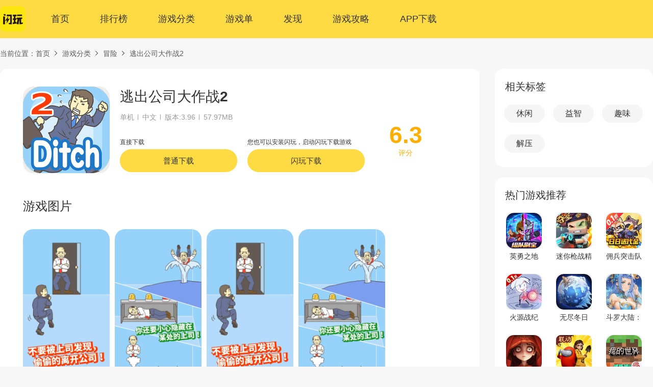

--- FILE ---
content_type: text/html; charset=utf-8
request_url: https://www.shanwan.com/game/200.html
body_size: 8465
content:
<!DOCTYPE html>
<html lang="zh-CN">

<head>
    <meta charset="UTF-8" />
<title>逃出公司大作战2中文手机版下载-逃出公司大作战2最新安卓版V3.96下载-闪玩官网</title>
<meta name="keywords" content="逃出公司大作战2正版下载,逃出公司大作战2V3.96安卓最新版免费下载">
<meta name="description" content="可恶，果然每天都是不断地加班啊！……好，这次我也要逃出公司给">
<meta property="og:locale" content="zh">
<meta property="og:site_name" content="闪玩">
<meta property="og:url" content="https://www.shanwan.com/game/200.html">
<meta property="og:title" content="逃出公司大作战2中文手机版下载-逃出公司大作战2最新安卓版V3.96下载-闪玩官网">
<meta property="og:description" content="可恶，果然每天都是不断地加班啊！……好，这次我也要逃出公司给">
<meta http-equiv="Content-Type" content="text/html;charset=utf-8" />
<meta name="baidu-site-verification" content="codeva-w4EF6kmPGI" />
<meta name="sogou_site_verification" content="KabVQfBbmH" />
<meta name="shenma-site-verification" content="c0cfb7a0a704c93cab7c8b0f3de3da61_1668133387"/>
<meta name="360-site-verification" content="fddb10ceb9e382633cd7d5f81336ad82" />
<meta name="bytedance-verification-code" content="Ft75eHe1FuLL4+UGLmAa" />
<meta name="msvalidate.01" content="86EAEFF6E8377F096E1EC86600FBDEF3" />
<meta name="applicable-device" content="pc">
<meta name="mobile-agent" content="format=xhtml;url=https://m.shanwan.com/game/200.html" >
<meta name="mobile-agent" content="format=html5;url=https://m.shanwan.com/game/200.html" >
<link rel="alternate" media="only screen and (max-width:640px)" href="https://m.shanwan.com/game/200.html" >
<link rel="canonical" href="https://www.shanwan.com/game/200.html">
<link rel="stylesheet" href="/public/pc/public/base.css?v=1.0.40" />
<script>
    (function(){
        var el = document.createElement("script");
        el.src = "https://lf1-cdn-tos.bytegoofy.com/goofy/ttzz/push.js?9ed04b62f67a03d1913881cdead9c85f04897bece0aee5b2049284377834b9d530632485602430134f60bc55ca391050b680e2741bf7233a8f1da9902314a3fa";
        el.id = "ttzz";
        var s = document.getElementsByTagName("script")[0];
        s.parentNode.insertBefore(el, s);
    })(window)
</script>
<script>
    var isMobile = navigator.userAgent.match(/(phone|pad|pod|iPhone|iPod|ios|iPad|Android|Mobile|BlackBerry|IEMobile|MQQBrowser|JUC|Fennec|wOSBrowser|BrowserNG|WebOS|Symbian|Windows Phone)/i)
    if (isMobile) {
        window.location.href = '//m.shanwan.com'+window.location.pathname;
    }
</script>
    <link rel="stylesheet" href="/public/pc/public/js/swiper/swiper-bundle.min.css?v=1.0.40" />
    <link rel="stylesheet" href="/public/pc/style.css?v=1.0.40" />
    <!-- 图片放大样式 -->
    <link rel="stylesheet" href="/public/pc/public/js/photoswipe/photoswipe.css?v=1.0.40">
    <link rel="stylesheet" href="/public/pc/public/js/photoswipe/default-skin/default-skin.css?v=1.0.40">
    <!--    头条因子-->
    <meta property="bytedance:published_time" content="2021-03-30T17:51:52+08:00" /><!--发布时间-->
    <meta property="bytedance:updated_time" content="2024-05-11T11:50:35+08:00" /><!--页面更新时间-->
    <!--    谷歌因子-->
    <meta property="article:published_time" content="2021-03-30T17:51:52+08:00"><!--发布时间-->
    <meta property="article:modified_time" content="2024-05-11T11:50:35+08:00"><!--页面更新时间-->
    <!--百度因子-->
    <script type="application/ld+json">{
        "@context": "https://ziyuan.baidu.com/contexts/cambrian.jsonld",
        "@id": "https://www.shanwan.com/game/200.html",
        "pubDate": "2024-05-11T11:50:35",
        "upDate": "2024-05-11T11:50:35",
        "title": "逃出公司大作战2中文手机版下载-逃出公司大作战2最新安卓版V3.96下载-闪玩官网",
        "images": ["https://images-shanwan-60-cdn.shanwan.cn/archive/icon/20210301/200/200.png"],
        "description": "可恶，果然每天都是不断地加班啊！……好，这次我也要逃出公司给",
    }
    </script>
</head>

<body>
<!-- 顶部悬浮 -->
<div class="public-head-wrap">
    <div class="public-head">
        <div class="public-head__con">
                        <div class="logo">
                <a href="/" class="logo-link"><img class="m-img" src="/public/pc/public/images/img_logo.png" alt="闪玩" /></a>
            </div>
                        <div class="public-head__nav">
                <a href="/" class="item ">首页</a>
                <a href="/billboard/" class="item ">排行榜</a>
                <a href="/game/" class="item ">游戏分类</a>
                <a href="/inventory_list/" class="item ">游戏单</a>
                <a href="/explore/" class="item ">发现</a>
                <a href="/strategy_list/" class="item ">游戏攻略</a>
                <a href="javascript:" class="item" id="publicHeadDownApp">APP下载</a>
                <div class="code" id="publicHeadCode"><img class="m-img" src="/public/pc/images/logo_qrcode.png" alt="闪玩"></div>
            </div>
        </div>
    </div>
</div>

<!-- 面包屑 -->
<div class="public-crumbs w1280">当前位置：<a href="/">首页</a>
    <a href="/game/">游戏分类</a>
        <a href="/game/46/2/">冒险</a>
        <span>逃出公司大作战2</span></div>

<!-- main内容 -->
<div class="main w1280">
    <div class="detail-left">
        <div class="detail-left__hd">
            <div class="pic">
                <p class="pic-default"></p>
                <img class="pic-img" src="https://images-shanwan-60-cdn.shanwan.cn/archive/icon/20210301/200/200.png" alt="逃出公司大作战2" title="逃出公司大作战2"/>
            </div>
            <div class="info">
                <h1 class="info-title">逃出公司大作战2</h1>
                <p class="info-des">
                    <span>单机</span>
                    <span>中文</span>
                    <span>版本:3.96</span>
                    <span>57.97MB</span>
                </p>
                <div id="up-div">
                    <!--                        <p class="info-btn" id="popShowDown" data-id="200">安全下载</p>-->
<!--                        <a href="javascript:" class="info-apk detail-check__group" id="downUrl" data-id="200" data-url="https://apk-auth-shanwan-50-cdn.shanwan.store/202601291549/6c908ebe5d01b182d15c666aa193cf02/archive/apptemp/20240511/d9cc6be8b2ddcde8fe990219d80fe45a20240511cHDZNK.apk">-->
<!--                            <span class="detail-check detail-check__cur" id="details_btn-check" data-check=1></span>-->
<!--                            需优先下载闪玩游戏盒安装-->
<!--                        </a>-->
                        <div class="d_btn clearfix" style="display: flex;align-items: center;margin-top: 10px;">
                            <div style="margin-right: 20px;margin-top: 20px;">
                                <p style="font-size: 12px;">直接下载</p>
                                <a class="info-btn1" href="https://apk-auth-shanwan-50-cdn.shanwan.store/202601291549/6c908ebe5d01b182d15c666aa193cf02/archive/apptemp/20240511/d9cc6be8b2ddcde8fe990219d80fe45a20240511cHDZNK.apk">普通下载</a>
                            </div>
                            <div style="margin-right: 20px;margin-top: 20px;">
                                <p style="font-size: 12px;">您也可以安装闪玩，启动闪玩下载游戏</p>
                                <span class="info-btn1" id="popShowDown" data-id="200">闪玩下载</span>
                            </div>
                        </div>
                                        </div>
                <div class="public-no-con" style="display: none;">
                    <p class="info-btn app_download">预约下载</p>
                    <p class="info-book">进入闪玩游戏盒预约游戏</p>
                </div>
            </div>
            <div class="score">
                <p class="score-n">6.3</p>
                <p>评分</p>
            </div>
        </div>
        <p class="public-detail-title">游戏图片</p>
        <!-- 横屏 -->
        <div class="detail-swiper" id="showmoreArticleWrapH" style="display: none;">
            <div class="swiper J_detailSwiper">
                                <div class="swiper-wrapper">
                                        <div class="swiper-slide"><img src="https://images-shanwan-60-cdn.shanwan.cn/archive/screenshot/20210301/200/200_1.jpg" alt="逃出公司大作战2" title="逃出公司大作战2"/></div>
                                        <div class="swiper-slide"><img src="https://images-shanwan-60-cdn.shanwan.cn/archive/screenshot/20210301/200/200_2.jpg" alt="逃出公司大作战2" title="逃出公司大作战2"/></div>
                                        <div class="swiper-slide"><img src="https://images-shanwan-60-cdn.shanwan.cn/archive/screenshot/20210301/200/200_3.jpg" alt="逃出公司大作战2" title="逃出公司大作战2"/></div>
                                        <div class="swiper-slide"><img src="https://images-shanwan-60-cdn.shanwan.cn/archive/screenshot/20210301/200/200_4.jpg" alt="逃出公司大作战2" title="逃出公司大作战2"/></div>
                                    </div>
                                <div class="swiper-button-next J_detailSwiperButtonNext"></div>
                <div class="swiper-button-prev J_detailSwiperButtonPrev"></div>
                <div class="swiper-scrollbar J_detailSwiperScrollbar"></div>
            </div>
        </div>

        <!-- 竖屏 -->
        <div class="detail-swiper" id="showmoreArticleWrapV" style="display: none;">
            <div class="swiper J_detailSwiper">
                                <div class="swiper-wrapper">
                                        <div class="swiper-slide swiper-vertical-pic"><img src="https://images-shanwan-60-cdn.shanwan.cn/archive/screenshot/20210301/200/200_1.jpg" alt="逃出公司大作战2" title="逃出公司大作战2"/></div>
                                        <div class="swiper-slide swiper-vertical-pic"><img src="https://images-shanwan-60-cdn.shanwan.cn/archive/screenshot/20210301/200/200_2.jpg" alt="逃出公司大作战2" title="逃出公司大作战2"/></div>
                                        <div class="swiper-slide swiper-vertical-pic"><img src="https://images-shanwan-60-cdn.shanwan.cn/archive/screenshot/20210301/200/200_3.jpg" alt="逃出公司大作战2" title="逃出公司大作战2"/></div>
                                        <div class="swiper-slide swiper-vertical-pic"><img src="https://images-shanwan-60-cdn.shanwan.cn/archive/screenshot/20210301/200/200_4.jpg" alt="逃出公司大作战2" title="逃出公司大作战2"/></div>
                                    </div>
                                <div class="swiper-button-next J_detailSwiperButtonNext"></div>
                <div class="swiper-button-prev J_detailSwiperButtonPrev"></div>
                <div class="swiper-scrollbar J_detailSwiperScrollbar"></div>
            </div>
        </div>

        <p class="public-detail-title">游戏简介</p>
        <div class="detail-introduction J_detailIntroduceCon">
            <p><p>可恶，果然每天都是不断地加班啊！
……好，这次我也要逃出公司给你看〜！

这是一边躲避着魔鬼上司的监视，然后偷偷从公司逃离出去的逃脱・解谜游戏。
你能从公司顺利逃脱出去吗？
加油吧社畜，别认输社畜！
总共有30关。这次也会在最后准备特殊关卡哦！</p></p>
                    </div>
                <div class="common-column">
            <p class="public-detail-title">游戏单</p>
            <ol class="common-column__list">
                                    <li class="common-column__item">
                        <a class="common-column__href" href="/inventory/6425.html" target="_blank">
                            <div class="common-column__info">
                                <div class="common-column__img common-column__imgBlock">
                                    <img src="https://images-shanwan-60-cdn.shanwan.cn/archive/gamecollect/202210/21/769545e5903c7badc4ae47d68dcac0c2.png" alt="烧脑解密游戏合集" title="烧脑解密游戏合集" loading="lazy">
                                </div>
                                <div class="common-column__content common-column__around">
                                    <span class="common-column__name">烧脑解密游戏合集</span>
                                    <p class="common-column__describe">
                                        <img class="common-column__avtor" src="https://images-shanwan-60-cdn.shanwan.cn/archive/face/default.png?f=webp" alt="a022695653" title="a022695653" loading="lazy">
                                        <span>a022695653</span>
                                    </p>
                                </div>
                            </div>
                        </a>
                    </li>
                            </ol>
        </div>
                <p class="public-detail-title">其他信息</p>
        <div class="detail-other detail-otherSpe">
            <div class="detail-other__item">
                <p>应用来源</p>
                <p>梦想家游戏工作室</p>
            </div>
            <div class="detail-other__item">
                <p>更新时间</p>
                <p>2024-05-11 11:50</p>
            </div>
            <div class="detail-other__item">
                <p>权限说明</p>
                <a href="/p/auth/200/" class="item-link" rel="nofollow">查看</a>
            </div>
            <div class="detail-other__item">
                <p>隐私政策</p>
                <a href="/p/policy/200/" class="item-link" rel="nofollow">查看</a>
            </div>
                        <div class="detail-other__item">
                <p>游戏分类</p>
                <a href="/game/46/2/" class="item-link" rel="nofollow" target="_blank">冒险</a>
            </div>
                            <div class="detail-other__item">
                    <p>包名</p>
                    <p>com.worksinc.bakkure2</p>
                </div>
                <div class="detail-other__item">
                    <p>MD5</p>
                    <p>121aff59a88bdd927ead6f1ba23121d4</p>
                </div>
                    </div>
                <div class="common-column">
            <p class="public-detail-title">相关游戏推荐</p>
            <ol class="common-recommend__list">
                                    <li class="common-recommend__item">
                        <a class="common-recommend__href" href="/game/12689.html" target="_blank">
                            <div class="common-recommend__img">
                                <img src="https://images-shanwan-60-cdn.shanwan.cn/archive/icon/20210522/1/9c0d1cc2f26b91fea7a17fa3c536c1ed/9c0d1cc2f26b91fea7a17fa3c536c1ed.png" alt="逃出公司大作战" title="逃出公司大作战" loading="lazy">
                            </div>
                            <span class="common-recommend__title">逃出公司大作战</span>
                        </a>
                    </li>
                                    <li class="common-recommend__item">
                        <a class="common-recommend__href" href="/game/214089.html" target="_blank">
                            <div class="common-recommend__img">
                                <img src="https://images-shanwan-60-cdn.shanwan.cn/archive/icon/20260109/197/logoc8c6c075c133474464aa09f6d209a060202601098k5Ghm.gif" alt="消除萌怪大作战(0.1折)" title="消除萌怪大作战(0.1折)" loading="lazy">
                            </div>
                            <span class="common-recommend__title">消除萌怪大作战(0.1折)</span>
                        </a>
                    </li>
                                    <li class="common-recommend__item">
                        <a class="common-recommend__href" href="/game/191649.html" target="_blank">
                            <div class="common-recommend__img">
                                <img src="https://images-shanwan-60-cdn.shanwan.cn/archive/icon/20250108/078aaba820250108H5gAve.png" alt="密室逃脱绝境系列10寻梦大作战-寻梦解谜" title="密室逃脱绝境系列10寻梦大作战-寻梦解谜" loading="lazy">
                            </div>
                            <span class="common-recommend__title">密室逃脱绝境系列10寻梦大作战-寻梦解谜</span>
                        </a>
                    </li>
                                    <li class="common-recommend__item">
                        <a class="common-recommend__href" href="/game/111258.html" target="_blank">
                            <div class="common-recommend__img">
                                <img src="https://images-shanwan-60-cdn.shanwan.cn/archive/icon/20250820/197/logo512232361cba78f9e4b4bfb374c96d7320250820DGWZwb.gif" alt="野蛮人大作战2" title="野蛮人大作战2" loading="lazy">
                            </div>
                            <span class="common-recommend__title">野蛮人大作战2</span>
                        </a>
                    </li>
                                    <li class="common-recommend__item">
                        <a class="common-recommend__href" href="/game/144775.html" target="_blank">
                            <div class="common-recommend__img">
                                <img src="https://images-shanwan-60-cdn.shanwan.cn/archive/icon/20230714/186/logocac9c6da1b1c92d3f9afeca06febc50520230714engXM2.png" alt="神宠大作战2" title="神宠大作战2" loading="lazy">
                            </div>
                            <span class="common-recommend__title">神宠大作战2</span>
                        </a>
                    </li>
                                    <li class="common-recommend__item">
                        <a class="common-recommend__href" href="/game/5142.html" target="_blank">
                            <div class="common-recommend__img">
                                <img src="https://images-shanwan-60-cdn.shanwan.cn/archive/icon/20210519/122/logo98301472823df6d06ec338803a88c3df20210519fPUqeQ.png" alt="逃课大作战2" title="逃课大作战2" loading="lazy">
                            </div>
                            <span class="common-recommend__title">逃课大作战2</span>
                        </a>
                    </li>
                                    <li class="common-recommend__item">
                        <a class="common-recommend__href" href="/game/147709.html" target="_blank">
                            <div class="common-recommend__img">
                                <img src="https://images-shanwan-60-cdn.shanwan.cn/archive/icon/20260122/197/logo59c8536c133ef5eefaf515629e5cb48720260122AE8mg2.png" alt="球球大作战-送联动皮肤" title="球球大作战-送联动皮肤" loading="lazy">
                            </div>
                            <span class="common-recommend__title">球球大作战-送联动皮肤</span>
                        </a>
                    </li>
                                    <li class="common-recommend__item">
                        <a class="common-recommend__href" href="/game/211703.html" target="_blank">
                            <div class="common-recommend__img">
                                <img src="https://images-shanwan-60-cdn.shanwan.cn/archive/icon/20251212/197/logo814fd1a6ef5658ae9ef3a86ba4fcfe0720251212KeSgSC.png" alt="异次元大作战(0.05折)" title="异次元大作战(0.05折)" loading="lazy">
                            </div>
                            <span class="common-recommend__title">异次元大作战(0.05折)</span>
                        </a>
                    </li>
                            </ol>
        </div>
        <div class="common-column">
            <p class="public-detail-title">同款游戏推荐</p>
            <ol class="common-recommend__list">
                                    <li class="common-recommend__item">
                        <a class="common-recommend__href" href="/game/150916.html" target="_blank">
                            <div class="common-recommend__img">
                                <img src="https://images-shanwan-60-cdn.shanwan.cn/archive/icon/20260107/197/logo2def682d632959c610fb3cbb696c1f4020260107qPQjeb.png" alt="植物大战僵尸3" title="植物大战僵尸3" loading="lazy">
                            </div>
                            <span class="common-recommend__title">植物大战僵尸3</span>
                        </a>
                    </li>
                                    <li class="common-recommend__item">
                        <a class="common-recommend__href" href="/game/147554.html" target="_blank">
                            <div class="common-recommend__img">
                                <img src="https://images-shanwan-60-cdn.shanwan.cn/archive/icon/20230801/178/logo66153605e26d9af296df4d5b9bb5b13a20230801Vy9gVs.png" alt="甜瓜游乐场" title="甜瓜游乐场" loading="lazy">
                            </div>
                            <span class="common-recommend__title">甜瓜游乐场</span>
                        </a>
                    </li>
                                    <li class="common-recommend__item">
                        <a class="common-recommend__href" href="/game/149068.html" target="_blank">
                            <div class="common-recommend__img">
                                <img src="https://images-shanwan-60-cdn.shanwan.cn/archive/icon/20231107/178/logo737d449096daa9df0a040a80b65be3c320231107KVeP8J.png" alt="马桶人大战:开放世界万圣节版(辅助菜单)" title="马桶人大战:开放世界万圣节版(辅助菜单)" loading="lazy">
                            </div>
                            <span class="common-recommend__title">马桶人大战:开放世界万圣节版(辅助菜单)</span>
                        </a>
                    </li>
                                    <li class="common-recommend__item">
                        <a class="common-recommend__href" href="/game/191602.html" target="_blank">
                            <div class="common-recommend__img">
                                <img src="https://images-shanwan-60-cdn.shanwan.cn/archive/icon/20230801/178/logo66153605e26d9af296df4d5b9bb5b13a20230801Vy9gVs.png" alt="甜瓜游乐场" title="甜瓜游乐场" loading="lazy">
                            </div>
                            <span class="common-recommend__title">甜瓜游乐场</span>
                        </a>
                    </li>
                                    <li class="common-recommend__item">
                        <a class="common-recommend__href" href="/game/148713.html" target="_blank">
                            <div class="common-recommend__img">
                                <img src="https://images-shanwan-60-cdn.shanwan.cn/archive/icon/20240102/176/logo08125d0b11e647535104d60b64cc94ac20240102NMKV5a.png" alt="马桶人大战:开放世界(辅助菜单)" title="马桶人大战:开放世界(辅助菜单)" loading="lazy">
                            </div>
                            <span class="common-recommend__title">马桶人大战:开放世界(辅助菜单)</span>
                        </a>
                    </li>
                                    <li class="common-recommend__item">
                        <a class="common-recommend__href" href="/game/137563.html" target="_blank">
                            <div class="common-recommend__img">
                                <img src="https://images-shanwan-60-cdn.shanwan.cn/archive/icon/20230427/176/logo4495e0686185b4766eac10e87520438320230427y3xM5v.png" alt="欢乐时光计划(多人联机)" title="欢乐时光计划(多人联机)" loading="lazy">
                            </div>
                            <span class="common-recommend__title">欢乐时光计划(多人联机)</span>
                        </a>
                    </li>
                                    <li class="common-recommend__item">
                        <a class="common-recommend__href" href="/game/210666.html" target="_blank">
                            <div class="common-recommend__img">
                                <img src="https://images-shanwan-60-cdn.shanwan.cn/archive/icon/20251222/251/logo27fe8728bad6ce130746cadeed38e7a120251222whf3TE.png" alt="我是鸟(汉化兼容版)" title="我是鸟(汉化兼容版)" loading="lazy">
                            </div>
                            <span class="common-recommend__title">我是鸟(汉化兼容版)</span>
                        </a>
                    </li>
                                    <li class="common-recommend__item">
                        <a class="common-recommend__href" href="/game/212416.html" target="_blank">
                            <div class="common-recommend__img">
                                <img src="https://images-shanwan-60-cdn.shanwan.cn/archive/icon/20251222/251/logo721b24dcc4148b3d36b2a5ae2b6c299820251222YQhhEN.png" alt="我是鸟兼容版(辅助菜单)" title="我是鸟兼容版(辅助菜单)" loading="lazy">
                            </div>
                            <span class="common-recommend__title">我是鸟兼容版(辅助菜单)</span>
                        </a>
                    </li>
                            </ol>
        </div>
    </div>
    <div class="public-main-right">
        <div class="public-mr__box">
                        <p class="public-mr__title">相关标签</p>
            <div class="tag">
                                <a href="/list/2/2/" target="_blank" class="tag-item">休闲</a>
                                <a href="/list/2/13/" target="_blank" class="tag-item">益智</a>
                                <a href="/list/2/14/" target="_blank" class="tag-item">趣味</a>
                                <a href="/list/2/17/" target="_blank" class="tag-item">解压</a>
                            </div>
                    </div>
                <div class="public-mr__box">
            <p class="public-mr__title">热门游戏推荐</p>
            <div class="recommend">
                                <a href="/game/141459.html" target="_blank" class="recommend-item">
                    <div class="recommend-pic">
                        <p class="bg-default"></p>
                        <img class="recommend-img" src="https://images-shanwan-60-cdn.shanwan.cn/archive/icon/20251118/197/logoc8445c443ab25acd751419f963523fcc20251118PcA9sT.png" alt="英勇之地" title="英勇之地"/>
                    </div>
                    <p class="recommend-words">英勇之地</p>
                </a>
                                <a href="/game/190083.html" target="_blank" class="recommend-item">
                    <div class="recommend-pic">
                        <p class="bg-default"></p>
                        <img class="recommend-img" src="https://images-shanwan-60-cdn.shanwan.cn/archive/icon/20251224/197/logo2a80326da7d127309d8b674320eba70c20251224uGE4YF.png" alt="迷你枪战精英" title="迷你枪战精英"/>
                    </div>
                    <p class="recommend-words">迷你枪战精英</p>
                </a>
                                <a href="/game/203444.html" target="_blank" class="recommend-item">
                    <div class="recommend-pic">
                        <p class="bg-default"></p>
                        <img class="recommend-img" src="https://images-shanwan-60-cdn.shanwan.cn/archive/icon/20250923/197/logo3b1243c9e510f86a8d36c6da18d4575620250923bB5JvE.gif" alt="佣兵突击队(0.1折割草免费版)" title="佣兵突击队(0.1折割草免费版)"/>
                    </div>
                    <p class="recommend-words">佣兵突击队(0.1折割草免费版)</p>
                </a>
                                <a href="/game/210363.html" target="_blank" class="recommend-item">
                    <div class="recommend-pic">
                        <p class="bg-default"></p>
                        <img class="recommend-img" src="https://images-shanwan-60-cdn.shanwan.cn/archive/icon/20251121/197/logoea55e30c0a834982e829e240bb8c1bd420251121zvN2Hp.gif" alt="火源战纪(0.1折三国火柴人)" title="火源战纪(0.1折三国火柴人)"/>
                    </div>
                    <p class="recommend-words">火源战纪(0.1折三国火柴人)</p>
                </a>
                                <a href="/game/184773.html" target="_blank" class="recommend-item">
                    <div class="recommend-pic">
                        <p class="bg-default"></p>
                        <img class="recommend-img" src="https://images-shanwan-60-cdn.shanwan.cn/archive/icon/20240521/237/logocf9c6391e8a2e97224735c5c8bf2027b20240521CUf6pk.png" alt="无尽冬日(官服)" title="无尽冬日(官服)"/>
                    </div>
                    <p class="recommend-words">无尽冬日(官服)</p>
                </a>
                                <a href="/game/204362.html" target="_blank" class="recommend-item">
                    <div class="recommend-pic">
                        <p class="bg-default"></p>
                        <img class="recommend-img" src="https://images-shanwan-60-cdn.shanwan.cn/archive/icon/20260127/197/logoe80c09cccc8630608c25a5cb3cc8820220260127txJPn8.gif" alt="斗罗大陆：逆转时空(0.1折)" title="斗罗大陆：逆转时空(0.1折)"/>
                    </div>
                    <p class="recommend-words">斗罗大陆：逆转时空(0.1折)</p>
                </a>
                                <a href="/game/182130.html" target="_blank" class="recommend-item">
                    <div class="recommend-pic">
                        <p class="bg-default"></p>
                        <img class="recommend-img" src="https://images-shanwan-60-cdn.shanwan.cn/archive/icon/20240914/197/logoadd51c6e8c27384e8f97d0689e18bac920240914edGY9M.png" alt="超自然行动组" title="超自然行动组"/>
                    </div>
                    <p class="recommend-words">超自然行动组</p>
                </a>
                                <a href="/game/106896.html" target="_blank" class="recommend-item">
                    <div class="recommend-pic">
                        <p class="bg-default"></p>
                        <img class="recommend-img" src="https://images-shanwan-60-cdn.shanwan.cn/archive/icon/20260116/197/logo983cd21337eb58f8a3abf79f70d93aaa20260116cXsakK.png" alt="太空杀-超自然行动组联动" title="太空杀-超自然行动组联动"/>
                    </div>
                    <p class="recommend-words">太空杀-超自然行动组联动</p>
                </a>
                                <a href="/game/151482.html" target="_blank" class="recommend-item">
                    <div class="recommend-pic">
                        <p class="bg-default"></p>
                        <img class="recommend-img" src="https://images-shanwan-60-cdn.shanwan.cn/archive/icon/20250901/197/logoa103e37bdf79474069ef458f6e74a1dc20250901MdUKe5.png" alt="我的世界(官服)" title="我的世界(官服)"/>
                    </div>
                    <p class="recommend-words">我的世界(官服)</p>
                </a>
                                <a href="/game/203105.html" target="_blank" class="recommend-item">
                    <div class="recommend-pic">
                        <p class="bg-default"></p>
                        <img class="recommend-img" src="https://images-shanwan-60-cdn.shanwan.cn/archive/icon/20251216/145/logofdaae8e186bea73f0e55e212a2a92e5620251216P6WzKP.gif" alt="恐龙岛The Isle(免号版)" title="恐龙岛The Isle(免号版)"/>
                    </div>
                    <p class="recommend-words">恐龙岛The Isle(免号版)</p>
                </a>
                                <a href="/game/102923.html" target="_blank" class="recommend-item">
                    <div class="recommend-pic">
                        <p class="bg-default"></p>
                        <img class="recommend-img" src="https://images-shanwan-60-cdn.shanwan.cn/archive/icon/20210301/121/121.png" alt="火柴人至高对决(辅助菜单)" title="火柴人至高对决(辅助菜单)"/>
                    </div>
                    <p class="recommend-words">火柴人至高对决(辅助菜单)</p>
                </a>
                                <a href="/game/186229.html" target="_blank" class="recommend-item">
                    <div class="recommend-pic">
                        <p class="bg-default"></p>
                        <img class="recommend-img" src="https://images-shanwan-60-cdn.shanwan.cn/archive/icon/20240918/176/logob6287058725b325dae0c54912ee331c4202409184XFADZ.jpg" alt="诅咒之岛(辅助菜单)" title="诅咒之岛(辅助菜单)"/>
                    </div>
                    <p class="recommend-words">诅咒之岛(辅助菜单)</p>
                </a>
                            </div>
        </div>
    </div>
</div>
<!-- 图片放大 -->
<div class="pswp" tabindex="-1" role="dialog" aria-hidden="true" id="photpSwipe">
    <div class="pswp__bg"></div>
    <div class="pswp__scroll-wrap">
        <div class="pswp__container">
            <div class="pswp__item"></div>
            <div class="pswp__item"></div>
            <div class="pswp__item"></div>
        </div>
        <div class="pswp__ui pswp__ui--hidden">
            <div class="pswp__top-bar">
                <div class="pswp__counter"></div>
                <button class="pswp__button pswp__button--close" title="Close (Esc)"></button>
                <div class="pswp__preloader">
                    <div class="pswp__preloader__icn">
                        <div class="pswp__preloader__cut">
                            <div class="pswp__preloader__donut"></div>
                        </div>
                    </div>
                </div>
            </div>
            <div class="pswp__share-modal pswp__share-modal--hidden pswp__single-tap">
                <div class="pswp__share-tooltip"></div>
            </div>
            <button class="pswp__button pswp__button--arrow--left" title="Previous (arrow left)">
            </button>
            <button class="pswp__button pswp__button--arrow--right" title="Next (arrow right)">
            </button>
            <div class="pswp__caption">
                <div class="pswp__caption__center"></div>
            </div>
        </div>
    </div>
</div>
<!-- 弹窗 -->
<div class="pop-downapp-wrap" id="popDownApp">
    <p class="pop-bg J_popBg"></p>
    <div class="pop-downapp">
        <p class="pop-downapp__title">请安装闪玩客户端后启动该游戏</p>
        <p class="pop-downapp__tip">在闪玩搜索“逃出公司大作战2”即可开始游戏</p>
        <img class="pop-downapp__img" src="/public/pc/images/logo_qrcode.png" alt="" title="逃出公司大作战2"/>
        <p class="pop-downapp__words">手机扫码下载闪玩</p>
        <ul class="pop-downapp__list">
            <li class="item item1">
                <p>免下载安装</p>
                <p>一键开始游戏</p>
            </li>
            <li class="item item2">
                <p>想玩就玩</p>
                <p>告别游戏卡顿</p>
            </li>
            <li class="item item3">
                <p>一键汉化</p>
                <p>不为英文发愁</p>
            </li>
        </ul>
        <a href="javascript:" class="pop-downapp__btn app_download" data-id="200">下载APK到本地</a>
    </div>
</div>

<div class="pop-downapp-wrap" id="popGameDownApp">
    <p class="pop-bg J_popBg"></p>
    <div class="pop-downapp">
        <p class="pop-downapp__title">请安装闪玩客户端后使用模组</p>
        <p class="pop-downapp__tip">在闪玩搜索“逃出公司大作战2”即可开始游戏</p>
        <img class="pop-downapp__img" src="/public/pc/images/logo_qrcode.png" alt="" title="逃出公司大作战2"/>
        <p class="pop-downapp__words">手机扫码下载闪玩</p>
        <a href="javascript:" class="pop-downapp__btn app_download" data-id="200">下载APK到本地</a>
    </div>
</div>
<!-- 尾部 -->
<div class="public-foot-wrap">
    <div class="public-foot">
                <div class="public-foot__about">
            <a href="/p/about/" target="_blank" rel="nofollow">关于我们</a>
            <a href="/p/privacy/" target="_blank" rel="nofollow">隐私政策</a>
            <a href="/p/protocol/" target="_blank" rel="nofollow">用户协议</a>
            <a href="/p/copyright/" target="_blank" rel="nofollow">版权声明</a>
            <a href="/p/tutelage/" target="_blank" rel="nofollow">家长监护</a>
            <a href="/p/dispute/" target="_blank" rel="nofollow">纠纷处理</a>
            <a href="/p/develop_service/" target="_blank" rel="nofollow">开发服务协议</a>
            <a href="/p/user_privacy_protected/" target="_blank" rel="nofollow">用户隐私保护协议书</a>
            <a href="https://open.shanwan.com" target="_blank" rel="nofollow">开发者后台</a>
        </div>
        <div class="public-foot__b">
            <p>拒绝不良游戏 拒绝盗版游戏 注意自我保护 谨防受骗上当</p>
            <p>适度游戏益脑 沉迷游戏伤身 合理安排时间</p>
            <p>Copyright（&copy;）2026 shanwan.com 版权所有 经营许可证编号：闽B2-20220434 <a class="icp-link" href="https://beian.miit.gov.cn" target="_blank" rel="nofollow">闽ICP备2021015668号-14</a></p>
            <p style="display: flex;justify-content: center;"> <img src="/public/pc/images/gongan_logo.png" style="margin-right: 3px;"> <a href="http://www.beian.gov.cn/portal/registerSystemInfo?recordcode=35021102001438" target="_blank" rel="nofollow">闽公网安备 35021102001438号</a></p>
        </div>
    </div>
</div>
<p class="public-back-top" id="publicBackTop">返回顶部</p>
<script src="/public/pc/public/js/jquery-3.3.1.min.js?v=1.0.40"></script>
<script src="/public/pc/public/js/clipboard/clipboard.min.js?v=1.0.40"></script>
<script src="/public/pc/public/js/swiper/swiper-bundle.min.js?v=1.0.40"></script>
<script src="/public/pc/public/js/app.js?v=1.0.40"></script>
<!-- baidu -->
<script>
    var _hmt = _hmt || [];
    (function() {
        var hm = document.createElement("script");
        hm.src = "https://hm.baidu.com/hm.js?f40a14314655f250d2f9d67fe67950e7";
        var s = document.getElementsByTagName("script")[0];
        s.parentNode.insertBefore(hm, s);
    })();
</script>

<script src="/public/pc/public/js/photoswipe/photoswipe.min.js?v=1.0.40"></script>
<script src="/public/pc/public/js/photoswipe/photoswipe-ui-default.min.js?v=1.0.40"></script>
<script>
    let up_id = 200;
        var img_src = "https://images-shanwan-60-cdn.shanwan.cn/archive/screenshot/20210301/200/200_1.jpg";
        var img = new Image();
    img.onload=function(){
        var el = null;
        if (img.width >= img.height) {
            el = $('#showmoreArticleWrapH');
        } else {
            el = $('#showmoreArticleWrapV');
        }
        el.show();
        picView(el);
    }
    img.src = img_src;
    //点击图片大图轮播
    function picView(el) {
        var contentImg = el.find('img');
        if (contentImg.length > 0) {
            //获取当前商品内容图片数组
            var imgArr = [], imgIndex = 0;
            //遍历详情里面的图片，保存数据
            contentImg.each(function (i) {
                // 设置当前图片的序号，以便后面调用
                $(this).data('index', imgIndex);
                var thisSrc = $(this).attr('src'),
                    thisWidth, thisHeight;
                var img = new Image();
                img.src = thisSrc;
                // 如果图片被缓存，则直接返回缓存数据
                if (img.complete) {
                    //添加到数组中
                    imgArr[imgIndex] = { src: thisSrc, w: img.width, h: img.height };
                } else {
                    //闭包处理，防止加载速度问题，导致排序不对
                    (function (img, index) {
                        // 完全加载完毕的事件
                        img.onload = function () {
                            //添加到数组中
                            imgArr[index] = { src: thisSrc, w: img.width, h: img.height };
                        }
                    })(img, imgIndex)
                }
                imgIndex++;
            });
            //点击图片大图轮播
            contentImg.on('click', function () {
                var thisIndex = $(this).data('index');
                console.log('thisIndex=',thisIndex);
                var gallery = new PhotoSwipe($('#photpSwipe')[0], PhotoSwipeUI_Default, imgArr, { index: thisIndex });
                gallery.init();
            })
        }
    }
</script>
</body>

</html>

--- FILE ---
content_type: text/html; charset=UTF-8
request_url: https://www.shanwan.com/shield/gsg
body_size: 56017
content:
{"status":1,"msg":"success","data":{"game":"103483,101194,90423,5889,101631,89894,92210,111593,121005,121680,110859,103340,13162,134877,131891,101919,78301,26369,134981,119669,111019,96013,91435,65365,16097,16052,12782,7338,7114,6699,573,507,276,91967,134998,134994,135001,134999,135029,119510,102659,135837,135956,136103,96957,136484,122337,121052,99419,136141,99392,137600,138004,138082,138200,140368,108781,141322,141316,141426,5671,141613,144914,120308,143277,109389,103257,101692,143187,105865,106083,143227,99166,142948,98397,117818,135732,100480,143029,102804,143388,121433,117669,143135,117736,143445,121432,143956,120870,138099,98131,100742,2336,95425,90961,96079,138177,116629,117621,105255,104542,95646,136564,116580,101019,89478,108505,100737,116507,135533,135465,108891,107766,141857,132826,111097,112698,95634,8740,19292,107541,113144,142406,97485,95764,96033,95859,96452,95501,140582,117629,117705,102359,103282,13331,118138,111219,109735,136742,95446,141299,90840,96382,101934,47280,90825,128177,94884,19296,112463,98374,120277,92816,90242,117765,95763,11244,106492,137262,136573,124651,101020,5142,96111,122320,111984,119521,97955,135196,139356,137697,126660,114671,95749,96199,113629,90896,139334,144513,95861,117806,136729,117288,4466,140084,111447,97603,95826,10153,106681,29151,113592,5841,135330,135687,117835,99523,145639,119299,120120,133054,117506,118205,135203,113570,133013,135832,140776,138401,145834,135914,105999,141030,140994,146165,137308,143637,138103,143932,146381,145487,137050,135120,146674,146677,146923,117576,115603,148333,148335,148334,148336,148338,148337,149211,156141,147770,159181,114385,91973,105905,105987,106455,106536,106848,104544,3602,108672,105948,106536,111338,117700,108794,117704,105510,104375,102758,95268,90746,90727,2735,1727,122263,136609,106940,119227,141039,94596,5021,1377,135241,113541,135241,113541,141596,12786,136590,136572,113202,92979,113556,114825,108941,116031,9124,139715,109743,109866,132571,117828,126855,97633,10138,117329,103301,90499,104874,118192,132504,100446,114961,145772,137277,121082,109765,115093,164635,190094,158007,106727,106747,107736,106461,105230,107782,108429,103304,109028,109187,109291,109286,109478,109546,111871,107525,108322,109362,107326,112162,115412,50647,106568,108335,108656,108662,108780,109607,109608,110256,111330,111367,106471,107947,107982,108191,107585,109626,109729,109807,111006,120982,9434,92133,91920,90073,107803,91299,89821,100499,106228,9297,107587,91449,107588,104791,11783,9412,99520,95212,9250,106961,106885,107782,106886,111719,111880,109431,108996,109971,110277,111806,111027,111961,111341,117411,118089,108703,101631,145200,141340,141361,139449,111334,110270,108494,109459,109840,110162,13320,13155,113151,113339,113360,108548,120544,360,110067,113512,140699,195,26595,111489,111585,111586,111749,116488,118472,108819,104536,102984,97409,91970,75441,3213,139479,145113,162982,102745,102486,190618,181971,167839,114084,108212,103455,99733,99390,145595,101045,97363,158996,156081,145969,131609,131554,117428,111627,105088,95830,93183,92049,91614,91557,91551,102840,103455,3960,120734,98283,161750,97032,96641,109030,96781,102619,91073,131949,95213,107647,1631,13082,143644,115787,107116,100927,98723,130617,90952,97869,90996,102551,139666,91950,118984,140043,8087,8691,102959,148263,101205,108531,158586,156846,138391,122870,3233,165,98516,104547,98720,21456,102845,13320,13155,103586,96375,89444,12884,109738,91587,1264,111228,2863,116578,92314,42412,28338,109099,90881,91913,119056,13382,120950,118210,111993,118831,102164,115622,131447,130894,127113,125551,119283,118584,116976,112924,109893,96910,91467,90637,51059,44010,39409,139843,140312,118452,49264,145489,145655,149114,149095,148483,147706,147478,137239,121446,149389,141250,148037,148763,151063,151062,151061,182431,111989,117700,116494,125067,115442,108422,108327,103342,141580,147237,147185,147180,147079,147035,146990,146800,146799,145823,145470,145110,145081,143244,140368,139384,139174,138528,138519,138374,136636,135806,135338,134809,132211,129714,121473,121338,120694,120470,118264,118194,118081,117219,116942,116462,113859,111568,110641,110172,109142,107005,106779,104999,104910,104469,103373,103252,103250,102190,102183,101706,101146,101047,100908,100861,100806,97987,97096,96351,96070,91776,91743,91440,91418,91057,91017,90925,90857,90753,90582,89406,6322,2004,111,148942,149479,158413,165779,165373,165343,164929,164813,164643,164585,162781,162486,162353,162231,161166,160719,160196,160135,159437,159212,159148,159134,159011,158992,158731,158610,158559,158325,158312,158234,158091,158076,158066,157947,157944,157768,157734,157228,157202,156832,156431,156428,156425,156395,156248,156155,156154,156108,156098,155669,155663,152222,152216,152204,152203,152202,151951,151662,151581,151174,151139,150808,150761,150306,150259,150187,149936,149740,149281,149137,149075,148924,148893,148878,148469,148275,148188,147740,147561,147525,147518,147480,147408,147407,147348,147245,146085,145925,145835,145832,145728,140579,117688,117510,116648,113633,111025,109917,107031,104916,96955,166084,166083,158858,167066,162944,148853,144763,138241,166765,157524,160803,157527,158389,90920,105347,124959,125265,130402,121560,106930,103527,101026,97541,96106,164350,149370,141143,140654,140603,136735,130577,125731,125093,109410,108716,108714,108645,108611,108610,107730,107603,158110,100731,105992,105879,109560,103767,98267,104673,117763,146087,140395,158887,157352,146344,132871,127445,119904,117491,108990,102603,101103,167996,176848,181100,181192,181359,181423,181506,182884,182883,182897,183422,183508,183691,183686,183619,184059,161393,159249,183800,183797,183749,182714,182670,182284,181959,181897,176536,166338,183059,185584,186247,186260,186348,186377,186429,187135,187176,187175,187323,187482,188661,188729,188797,189412,189601,189676,189814,189815,189933,190173,190515,190852,190966,190917,190888,190839,191306,191310,191173,191172,191277,191479,191465,191742,191829,191897,192181,192429,192428,192704,190964,193047,193075,193711,194178,196175,196429,196559,197181,197288,197352,197465,197442,197356,199146,199518,197701,196521,196282,196138,194399,192409,191751,191376,191287,191283,191206,191199,189869,189845,189710,188829,185975,183683,182667,182264,167997,12019,203223,203015,109411,109019,106059,104480,111664,113512,115624,116324,116294,117006,117225,109809,118815,117676,117124,50464,113346,111028,29100,109854,109838,109837,108526,87627,95722,93276,29130,29043,29023,117445,116225,118636,124291,212727,108483,116433,116670,116657,113339,113360,117009,117644,117830,118134,118390,118886,118981,118884,104776,119682,119680,119466,120489,120594,120718,120843,120887,120884,120916,120973,121029,121050,118192,121752,122144,122255,122420,11784,122888,104837,134701,134768,134812,121261,135330,135565,135628,135902,5599,136293,136340,136377,136572,136590,136753,136820,110932,137155,137176,137204,137232,137148,137597,138075,138396,138690,139209,139405,139589,115464,140018,140110,141134,141406,141466,144699,144865,145059,136776,145435,146225,146347,146531,146623,146677,146674,147217,147415,151122,151109,138702,141301,157904,158735,159136,159141,89502,118642,119762,184925,186979,105338,115621,117012,116246,120179,191220,189581,189579,126471,90899,90508,117329,117425,117117,111962,118652,120821,103303,116448,117772,118123,118168,118039,117856,106316,106139,105111,104868,103899,102903,101082,97426,96609,7731,7618,2840,130,119383,119709,120242,103832,138291,144782,107736,148361,148548,148707,148853,150352,150720,151491,152265,117725,117402,118932,119364,101001,100844,116338,109014,108333,105583,103531,104937,104406,101286,101094,100494,98388,97925,108218,96127,94281,93963,90706,90684,91346,109384,90241,90979,90081,118462,119431,164000,162067,149221,148887,146376,146754,146205,145588,104561,135347,116742,110415,141625,2275,110439,143578,129109,127382,120019,110434,109288,109111,103381,101582,95518,91549,40077,27321,13784,12783,4913,3957,3476,115412,114168,114104,95275,251,120603,133560,135466,96354,114077,118735,116232,108759,92399,90471,118937,118836,118561,118207,108751,103622,98196,96960,95012,91319,118851,110308,109770,105510,104375,102758,95268,90746,90727,2735,1727,132036,128837,127627,125810,122978,95270,119201,118800,119344,107733,6,109803,120209,90546,2937,118296,110473,108217,97079,3527,66949,119707,94926,117667,120352,120982,120087,120821,108396,113952,135548,3313,93229,103020,121418,123718,122892,122582,123290,122771,122685,122678,122644,117502,114570,134106,133995,126663,125884,125798,125797,125793,125788,125681,125177,124827,124819,124756,124648,124017,134084,127164,125944,125471,124641,124631,124109,124049,124022,123744,10491,10488,10460,117895,105529,86445,77388,73964,18766,10493,10487,10450,10448,10447,10442,87451,86009,85981,82307,18796,15647,10494,10489,10455,10453,10441,116229,2151,97228,12255,118067,97332,120821,121019,119070,106786,4442,120982,121947,150342,117006,116324,116294,115624,113512,111028,109809,94579,114992,109517,109838,120965,134683,198077,103390,103013,123829,93586,101033,100803,100488,99612,96540,95972,117024,106008,99050,98281,112209,105943,90204,120968,120475,119921,118945,109333,113139,107798,115703,100775,114469,113152,111611,110429,110064,106584,109489,103279,102722,121208,121272,176518,180885,167093,121111,121287,121289,121359,155916,148391,138049,117192,92992,121325,121217,121440,144781,186934,90598,186703,188920,186176,189158,189140,189172,189207,184486,189286,189337,144866,189465,189492,189542,189586,189637,189742,189777,3657,189934,186907,190006,190011,190144,190175,190184,190709,190722,190741,190776,190785,190848,190940,189787,190968,190995,191153,191197,191233,190830,191413,191437,191600,191828,110268,146286,196087,207953,208140,121658,120320,102284,100568,7045,2406,133373,132134,131631,131394,131349,131319,145105,113673,109688,121827,116715,2379,102818,16252,102835,4529,135548,3313,93229,1360,158879,159025,121733,121766,92,25931,103797,135638,135556,91558,90391,89501,116422,121866,122456,120572,134703,159377,159349,139333,132663,104834,122176,122299,116715,108457,104407,122369,122368,105344,97525,90740,109431,102745,96195,50068,78777,91508,94108,91281,95178,121987,97207,120554,120535,135473,145000,111962,117117,120242,97884,139212,141551,141537,93568,91329,91039,149838,150063,185368,110067,111963,102425,97980,99564,186538,130407,110997,145275,118946,113361,98461,120903,135019,134909,147071,146341,99415,91453,6338,550,123608,108573,135769,108973,108268,147686,136385,121847,119269,106710,106055,103345,102432,99722,99389,98729,97840,97650,97606,97524,104621,104620,104616,104533,104532,103993,103344,103330,103295,103291,102662,102660,145258,148304,143725,143481,142280,142167,137262,136573,114043,105619,103012,101903,100576,99264,98724,157438,157261,155745,146669,140692,138565,118016,161464,199761,116582,91255,121081,137050,136969,3059,3057,8637,137260,137267,137025,137030,137024,137028,8629,11195,137120,137186,137185,137246,148072,137266,137089,131938,197384,137123,136132,137141,137135,180292,1260,102986,137319,122266,119174,107280,135192,135130,106543,106106,104565,104467,106803,133238,120411,119364,133681,121041,118932,121204,117912,118169,99805,109187,91150,104728,131939,99325,91355,134693,118135,117592,109849,109626,107585,95768,116322,108656,114030,114004,106310,111806,111791,111717,111656,111367,110841,109546,109434,108191,108777,106520,103550,98777,97343,107407,106568,124170,135578,107315,106958,107273,106928,106308,116613,103951,104458,104460,104442,102407,104454,104448,104447,104445,103464,102879,102832,97356,98775,98438,97965,135375,126655,135373,106155,132271,100579,99723,98192,97885,97764,97762,121076,98982,95700,97676,96355,95757,99057,127135,111776,111330,116373,103786,108304,101911,132338,100657,100651,101669,101279,139251,141368,144898,136484,121052,137497,132757,131162,130759,126033,103141,100243,90903,13214,13213,13212,2196,129068,121008,137353,137134,136244,137596,137563,137714,136794,119369,137657,137656,137500,137479,98392,136807,136400,109817,120141,120748,120504,95960,121757,117525,119576,120453,117882,119628,103304,119287,117381,105299,109270,109920,92048,103515,112357,108902,108598,95947,106183,103847,139179,139635,138185,116322,140083,140336,140363,140513,140514,140611,140655,140748,140746,141018,141025,140727,141294,141265,141360,141442,144737,144770,141026,144937,141970,137601,145380,145467,145693,145987,167022,167238,167236,167718,167924,168105,180311,180359,181310,181782,181791,182156,182418,137966,137319,204536,138342,139245,8221,135115,106254,5362,167988,183090,198078,135401,136190,138276,127549,115956,113582,91407,37544,131912,114799,113490,108511,107613,107412,100572,98531,100590,96984,95557,95294,95091,95057,94868,94696,94666,94579,94356,94003,93894,93573,93567,93563,93560,93460,93384,93383,93382,93177,93145,93081,92918,92914,1792,132805,139781,131917,5209,146086,8598,139442,109019,148938,140576,146071,182547,140643,140523,131709,107958,3472,3733,107346,112268,102268,96723,140644,119124,118531,140577,140892,137870,146128,146203,147595,148516,100636,150361,155638,155789,155800,155867,155932,156161,156514,156564,159704,165477,183507,183611,183638,184135,184256,183982,183801,183833,183822,183784,186317,161520,139724,187074,187238,190901,190899,190026,192536,194327,196145,196835,202484,202692,203821,210661,136920,136581,136415,138537,121983,138428,108851,108850,108849,128851,117354,105648,13128,13041,3884,129368,99794,98498,93599,92605,13129,4768,1984,211,101639,140970,136845,136694,135494,140673,134988,122142,138365,140527,140884,137353,145383,147535,147556,145328,147252,145290,145283,13353,119366,38539,101888,131594,90790,139389,144806,141583,117638,116822,91631,144691,141169,138061,137773,119930,136168,136169,122219,119360,119362,119464,116649,122776,118152,140982,104912,120039,113861,198075,198077,139613,139448,145467,145554,145614,145769,145808,145840,145885,145917,146074,146078,146093,146200,146212,146273,146316,146375,146624,146629,146636,146880,146881,146882,146989,147036,147102,147203,147201,147210,147253,147250,147256,147269,147292,147327,147337,147371,147381,147402,147449,147536,147548,147572,147630,147778,147830,147860,145049,147785,147891,147961,147968,147994,148041,120430,148128,148135,148139,148140,148241,136370,148372,148377,148402,148530,148538,148548,148635,148644,90388,148660,148695,148697,148725,156695,166871,167069,167557,180829,180871,181036,181037,181119,181415,181401,181416,181892,181904,182054,182203,137992,191771,160554,193310,145115,142103,140614,145093,145046,144896,141444,140433,140395,135218,140043,139908,137462,106186,111897,135886,104846,119137,117182,108059,120115,119940,111612,119764,119519,118388,95949,117059,97495,113876,112351,110404,110405,109853,109749,82966,106232,105653,104405,104660,104540,103277,103629,91130,97143,101009,100701,145922,145975,146079,167715,99565,136700,139650,116341,100551,99710,111112,109403,145454,141548,120104,106163,100207,92623,3684,107135,145760,145768,145814,145841,145855,146070,146071,146072,146075,146076,145998,146198,146183,145355,141405,146309,146329,146426,146434,146435,146478,146448,146493,146520,146575,146586,146665,146673,146888,146969,147100,147107,147136,147209,147212,147255,147257,147285,147329,147359,147360,147363,147398,147485,147494,147570,147628,147663,147704,147724,147733,147879,147901,147923,147975,147980,147982,148038,139247,137962,148093,148115,148123,148138,148213,148409,148424,148443,148478,148518,148526,148582,148703,148789,147755,145484,144805,145371,145587,146551,146177,146176,144889,144785,141566,141203,140891,111871,137308,106886,120976,118051,148872,148874,148886,148910,149011,148995,149065,149001,149212,149246,149234,149296,149327,149340,149390,149336,149420,149429,149431,149438,149474,149608,149685,149705,149739,149744,149777,149967,150006,149965,150008,150151,150148,150152,150171,150273,150301,150313,150586,150585,150597,150588,150618,150649,150701,150807,150891,150718,150977,150993,151148,151147,151276,151273,151272,151286,151292,151288,151294,151329,151339,151533,151585,151576,151649,151695,152190,152212,152282,152827,155513,155548,155557,155555,155549,155612,155729,155755,155742,155857,155853,155868,155915,155914,155989,156138,156134,156140,156165,156194,156220,156259,156453,156451,156498,156516,156557,156559,156563,156697,156692,156817,156968,157009,157053,157130,157364,157455,157487,157760,122176,158313,158320,158748,159439,159527,159521,159789,140576,139236,96505,120731,96824,97098,77090,103371,47099,17137,98252,96206,195,17042,46757,93049,47203,92824,16365,91901,91308,160148,160546,160587,160644,161221,161219,161316,161641,161771,164201,164118,164383,165612,165869,166993,167063,167113,167908,167926,168042,168054,181558,181596,181733,181882,181895,181909,181966,181996,182135,181153,182255,182314,182372,182968,183004,183003,183054,183068,183281,183448,183463,183449,161384,167121,163212,162902,162790,160317,160278,159923,159531,159242,159197,158905,158906,158727,158660,158557,157231,156994,156992,156865,156508,156303,155872,148095,147850,145056,144826,141643,141202,141182,141052,140730,140494,140146,140100,139796,139722,139716,139610,139454,139222,138037,137716,183623,183624,183808,183806,114486,184112,184136,184138,181319,184246,97475,184484,184810,185045,185063,121740,136734,196470,197388,197393,197227,196309,189089,198498,167717,204061,204064,204239,204238,204237,204236,204234,207859,145761,145824,146021,146094,146097,146274,146276,146325,146326,146355,146354,146563,146596,146637,147120,147152,147151,147179,147206,147219,147367,147529,147564,147671,147719,147806,147828,147884,148011,148046,148058,148064,148073,148072,148212,148193,140358,148182,148339,148345,148351,148432,148450,148537,148581,148659,148688,148696,148710,148689,148757,148783,148804,148873,148852,148904,148924,148928,148927,149046,149052,149102,149122,97315,149328,149430,149463,149527,149541,149558,149568,149609,149656,149662,149687,149688,149689,149704,149727,149834,149836,149835,149963,150075,150122,150146,150176,150233,150430,150512,150574,136242,150661,150607,150803,150895,150892,150911,150906,150923,150982,151074,151236,151234,151238,151232,151331,151328,151337,151338,151416,151439,151418,151438,151477,151490,151539,151696,152283,152270,155664,156317,156355,156404,155882,156543,156873,157030,157261,157264,157674,157817,158026,158069,158698,158820,158903,159173,159972,160377,160518,161236,161332,161436,161474,161648,162124,163057,162995,162869,163758,164454,164561,165176,165321,165503,166429,167922,180859,180862,181544,181680,182052,182079,182217,182317,182366,182507,182845,183406,183395,183524,183525,183521,183539,183936,183986,184145,184371,184441,185361,185841,186698,186176,186526,186754,186695,105648,13128,4768,108851,191060,191249,97336,191499,118961,202484,145442,197474,180638,141326,61132,9112,122275,112019,138592,137734,9405,134805,130248,183437,145793,145822,145823,145856,145869,145994,146052,146086,146244,146266,146265,146318,146351,146353,146394,146393,146494,146497,146543,146715,146680,146885,147122,147150,147221,147277,147416,147469,147492,147513,147560,147558,147565,147610,147782,147783,147918,148043,148113,148116,148474,148708,148797,148798,149146,149054,149271,151382,151406,151481,151575,151577,151596,155611,155939,156011,156384,157508,157761,158129,159317,160257,160349,161564,180661,180895,117159,181248,181723,181860,182247,182250,182316,182694,182763,182894,182934,182957,182958,182959,182987,182985,183007,183114,183128,183371,183459,183615,183617,184111,184114,184137,184258,184370,184442,184555,184636,184633,184693,184891,184914,184972,186428,186573,185590,187494,191192,193310,187964,185952,196373,200261,145816,146077,146090,146146,146201,146319,146438,146522,146776,146778,147043,147336,147483,148487,148701,148749,149099,149457,149511,149472,149956,150978,117562,151632,121008,152312,156357,156400,156773,158335,158800,141094,136034,159257,159598,159792,159801,159911,160018,160259,160571,164259,164323,7272,165509,167984,176521,183396,183627,183542,140668,158316,197179,145756,145818,145865,145918,145916,141636,145927,145977,145755,145949,146031,145498,145496,122245,98973,134875,137789,137145,136026,126599,122367,134803,121547,102871,117383,100587,102746,100786,100687,99473,146079,146080,146147,146152,146196,146242,146243,146223,146450,146477,108289,106451,147958,147954,111446,162015,164527,98439,110091,162880,184823,185625,159602,190732,145733,146314,146669,148082,148553,148605,148456,156582,161594,161797,164987,164871,165320,165353,165878,167606,167970,167999,167998,182158,156086,182551,182665,182849,185059,185550,186084,186090,184472,185612,191786,198081,199017,210759,146797,147104,147326,147369,148750,149982,150653,150828,151220,151224,156185,156884,156972,157115,157312,158000,158641,158718,159451,161323,161818,162317,166291,166256,166882,167626,176691,181358,181896,182144,182969,128109,189937,191316,198819,91987,146139,146206,147171,149579,150488,150836,155814,155821,156977,157325,157618,157691,158972,159174,160548,162408,166908,181117,181900,182319,182960,183840,146144,155840,158532,209516,146150,147310,4727,151174,151233,158130,95171,65442,162777,184228,184682,190954,146260,147295,147575,147873,147822,148288,149039,149303,149372,149955,156306,141001,91214,1866,158412,167676,203821,146436,146480,150069,150353,158401,158403,158381,158416,158417,146428,146449,148818,146447,146528,146713,146870,146993,147093,147121,147235,147462,147487,147530,147526,147562,147567,147612,147656,147700,147723,147831,147862,147915,148096,148192,148210,148209,148283,148482,148552,148658,148801,148799,148780,148558,148934,149030,149231,149489,149636,104606,149935,149983,150016,150052,150144,150344,150431,150698,152179,152180,155553,155702,155827,155931,155974,155991,156164,156440,156506,156561,156562,157051,157052,157132,157509,157793,157853,157925,158317,158476,158463,158539,159172,159468,159811,159812,160131,160130,160134,160132,160156,160276,160316,160364,160452,160762,161068,161232,161231,161385,161421,161407,161408,161434,161444,161476,161506,161504,161502,161568,161586,161644,161664,161745,161743,161769,161782,161779,161954,161953,162047,162091,162126,162269,162268,162340,162625,162748,162749,162747,164182,164295,164346,164595,164808,165074,165124,165122,165087,165086,165221,165352,165423,166543,166906,167019,167083,167125,167331,167330,167551,167765,167745,167865,168000,168128,180360,180782,180929,181398,182078,182049,182513,182577,182870,183369,183362,183538,183527,183711,183716,183727,183717,183729,183781,183809,183779,183782,183901,184279,184315,184278,184326,184369,184440,184570,184554,184562,184545,184560,184553,184683,184416,184685,184809,184860,184892,184846,184969,185042,185061,185041,185217,185218,185278,185275,185039,185413,185740,194401,197312,143796,142787,100512,107347,117285,99840,104709,99161,144033,95620,99867,100745,95367,90453,99835,109383,105064,164261,189563,146519,46722,116671,114202,119262,12587,124662,124537,7104,16995,122219,98325,98130,101125,12370,151,5053,146537,146545,146535,146684,146782,146783,146887,146920,146928,146973,146979,146977,146987,146988,147051,147087,147124,147134,147208,147283,147312,147355,147366,147384,147391,147392,147401,147414,147410,147482,147511,147543,139211,137020,147585,147605,147606,147636,147659,147661,147662,147651,147698,147707,147678,147793,110017,147814,147811,147833,147832,147824,147863,147878,147890,147897,147894,147909,147924,147937,147946,147939,147941,147995,148010,148013,148014,147990,148015,148049,148053,148048,148063,148090,148094,148099,148100,148142,148121,148144,148161,148165,148166,148169,148198,148202,148243,148197,148303,148309,148312,148318,148329,148371,148376,148330,148430,148445,148428,148479,148495,148499,148498,148500,148494,148496,148542,148557,148555,148575,148588,148673,148640,148700,148705,148709,148730,148732,148735,148761,148767,148800,108209,148803,148820,148832,148906,148940,148952,148954,148959,148967,148989,148957,149021,149022,149024,149067,149071,149089,149093,149108,149107,149115,149145,149160,149005,149006,149179,149232,149274,149272,149298,149207,149191,3397,149273,149312,149335,149357,149359,149358,149391,102298,149393,149416,149465,149395,149491,149490,149501,149530,149548,149565,149516,149582,149619,149622,149624,146054,149661,149730,149731,149728,149734,149733,149756,149757,149765,149789,149785,112840,149829,149840,149837,149904,149905,149931,149932,149933,149968,149969,150032,150039,150041,150047,150051,150081,150082,150105,150107,150109,150108,150113,150116,150097,150096,150142,150149,150153,150225,150268,150320,148023,150330,150332,150331,150385,150416,150428,150427,150415,150486,150429,150426,150423,150520,150521,150518,150519,150567,150660,150697,150806,150808,150861,150889,150939,150976,150981,150983,151030,151050,151091,151090,151097,151115,145385,151126,135581,151216,151270,118086,151332,151330,151384,151399,151440,151453,151468,151478,151508,151505,151536,151537,151573,140402,151572,151626,151630,152196,152209,152232,152236,152235,152293,152502,152825,155529,155565,155594,155639,155644,155680,155681,155726,155769,155768,155764,155803,155826,155856,155855,155865,155917,155929,155913,155955,155975,155977,155978,155987,156014,156030,156120,156128,156139,156158,156157,156160,156221,156250,156319,156316,156349,156334,156406,156412,156383,156495,156494,156599,156704,156781,156806,156856,156846,156857,156867,156874,156895,156912,156922,156956,157012,157018,157046,157114,157187,157161,7269,141596,121082,157234,157258,157314,157441,65351,157510,157659,157693,112246,157932,158001,158017,158079,158097,158098,158089,158190,155998,158231,158314,158363,158361,158375,158414,158411,158434,158536,158568,158541,158629,158655,158928,158982,159105,159157,159195,159204,159266,159268,159274,159401,159435,159441,159588,159592,159617,159654,159669,159690,159723,159724,156613,159822,159872,159886,159953,159955,160010,160037,160054,160047,160246,160247,160249,160248,160277,160295,160451,160476,160543,160614,160637,160589,160711,160799,160269,160835,160881,160873,161018,158446,161062,161063,161333,161191,161410,161430,161477,161480,161514,161515,161566,161591,161668,161716,161727,161749,161815,161840,161850,161996,161947,162173,162138,162257,162294,162307,162255,162458,162505,162523,162537,162478,162553,162750,163010,163146,164236,164226,163524,164309,164363,164356,164365,164366,164297,164362,164590,164660,164665,164669,164703,164817,164862,164959,165059,165072,165073,164906,165438,165441,165531,165819,165963,165982,166255,166411,166451,166592,166588,166681,163852,166947,166991,167068,167550,167604,167723,167740,167851,167874,167869,167872,167886,167887,167885,167943,167993,168044,168355,176668,176639,176716,176714,180363,180362,180676,180654,180638,180757,180765,180817,180827,180992,180991,180990,181029,181028,181149,164431,181088,181177,181241,176806,181223,181255,181323,181426,181448,181556,181564,181563,181569,181871,181901,181902,181938,181921,181984,181840,181995,181973,181993,181986,182276,182416,182365,182426,182422,182463,182375,182374,182500,182515,182511,182518,182516,182558,103853,106556,182671,182673,182703,182738,182762,182866,182867,182886,182890,182914,182918,182899,182963,182984,183010,183077,183015,183057,183099,183103,183132,183051,183112,183113,182884,166137,164439,162291,157822,140275,135542,135525,135477,135472,135263,135262,135036,134861,134828,134640,126659,126591,123608,121502,119968,119967,119565,118595,118593,118497,117245,117104,116728,115615,112857,110682,94074,17174,6376,2838,183251,183250,183257,183269,183317,183348,183349,183357,183388,160782,183438,183460,183446,183515,183526,183546,183670,183537,183612,183703,183719,183818,183928,184017,183905,183898,183893,183881,183613,183268,183125,182593,181481,181282,181257,181135,181007,176715,168161,168017,167891,167890,167888,167732,167716,167705,167280,167187,166914,166814,166791,166756,166677,166659,165613,165589,165538,164923,164887,164557,164527,164390,163011,162700,162698,162622,162539,162513,162437,162399,162297,161193,157415,164651,161195,161140,161099,161061,160900,160293,160052,159963,159641,159635,184088,167302,184071,184141,184217,184229,184223,184244,184240,184123,184293,184327,184435,184548,184588,184635,184726,184848,185060,185043,185224,185277,185325,185388,185418,185458,185539,185686,185739,181994,186080,186078,186428,186807,186863,186879,141282,189542,189979,190678,190934,158398,194288,194239,194033,196780,191271,102843,198074,198787,104898,199190,139898,121209,106732,210607,210616,210709,212099,146525,147550,148791,180293,189890,191243,194267,117693,116575,109234,2297,146576,147324,166112,167128,180291,141350,116232,90471,6829,147987,148828,146926,147291,146128,147613,147668,147672,147696,147766,147877,148183,148230,148282,148475,148643,148645,148655,148642,149066,149094,149156,148323,149376,149453,149454,150463,150902,151284,152277,155509,156121,156196,156342,157601,157696,159255,159656,159810,159919,160122,160333,161135,164452,164653,164659,164833,165511,165728,167272,167621,167721,167803,167697,176834,180834,182181,182888,184804,184808,146975,147033,147074,146942,146807,147458,147573,132708,147584,147618,147660,147938,147932,148036,148266,148554,137884,148657,148641,148860,149069,149225,149546,149631,149804,147503,149913,149843,149842,149921,150065,3579,150657,150833,150858,150860,150897,150988,151040,151065,151089,151325,151383,151472,151473,151480,151503,152208,152280,140066,155724,155843,155891,155930,156102,156159,156240,156536,152225,121764,156634,156732,156851,156897,157023,157016,157255,157294,157385,157533,157617,157950,157984,103688,158018,158025,158043,158140,158161,158148,158308,158573,158708,158709,159023,159165,159182,159258,159357,159780,159787,159922,159931,160059,160091,160533,160540,160865,161428,161518,161829,161827,162258,162512,163063,163034,166885,166912,167114,167923,167980,167916,167899,168053,176667,176726,167487,181320,181612,181736,181933,182149,182198,182759,182842,182962,183067,183616,183614,184030,184439,184552,184565,185480,185731,181720,186366,186573,186583,187280,138388,191437,191485,191604,191721,193389,193765,102165,144949,198993,202599,202604,202630,202632,147041,147012,145048,137598,136815,135499,104973,104954,106668,105062,117085,117188,117084,110628,108779,106703,105065,105161,105131,104889,104929,104408,103873,104583,147312,145431,145756,147134,145947,145696,145695,145097,145064,144844,141524,141515,141005,140314,140083,98690,148905,151507,152210,155797,156197,187583,127057,121853,203153,147220,140543,147308,147515,147679,147691,147675,148155,148231,148425,140120,149227,148191,149314,149629,149962,150865,156470,145397,147241,141031,140989,139835,139492,116136,135528,115659,120608,116111,118080,115661,158220,158373,158976,159887,167143,180701,180639,182522,182935,183013,183046,183400,181787,141458,135349,184893,185528,135346,147077,135428,145001,140199,140785,141308,140296,136744,147555,103528,122395,92045,148122,148713,147580,148823,149560,156027,156501,156757,156771,156729,161079,183064,103970,17,5044,147553,181152,147549,141399,804,13343,147795,148154,149666,151672,149644,147881,148112,149383,151541,155596,155879,155936,157949,159889,161521,161763,91319,145383,148532,148834,148829,148856,120822,148929,148968,149104,149151,149158,149159,149223,149443,149452,149513,149526,149683,149742,156868,161089,161386,161780,162293,162577,166428,167956,182161,182325,182697,183097,183363,148061,149337,151584,151586,151589,158280,159448,159552,159903,182583,148211,148133,147616,148489,148787,148434,148436,148439,148441,8236,145503,197536,138678,148662,148663,148664,149211,182695,127031,886,119123,103411,135817,134384,198775,111594,148736,151501,122279,2931,116948,147352,9491,203606,207784,148822,149906,148830,197474,180638,91583,111972,137599,61616,92943,149313,136569,96951,150489,150717,150919,150985,151269,151309,151509,151673,150903,155799,155746,152265,157011,158167,158255,159924,160061,160363,160759,167552,167553,176589,182204,182473,183805,149144,160758,181951,149204,148763,148037,145269,145268,145263,141250,139029,145274,138956,138955,138954,137903,91587,180828,182233,164988,183637,189913,204616,149545,149749,149823,149452,148695,147572,147402,106747,146880,144797,144781,140996,135956,123758,135820,121611,105580,113791,123850,109537,129783,123829,115666,111109,111006,110277,109607,109490,108845,107947,107910,106631,150203,155666,155994,158074,160781,162858,166177,167007,181557,150340,182843,116499,110749,149012,148598,157959,149882,140882,149997,155845,150005,115378,150270,150275,156393,151134,161148,162758,163167,164439,164598,181061,181859,183123,183121,186763,187125,187283,187581,188304,189101,189102,189103,189105,189106,189107,189108,189116,189505,194446,197217,197218,197244,198655,198656,198660,198680,198699,198705,120163,106206,151144,139320,163762,183236,164358,161468,161921,158917,157260,148665,148340,146391,144897,140718,136060,129570,106394,94140,196399,147989,187068,186505,139713,164367,156954,182672,162739,165646,150817,164264,162638,162276,161059,157327,157657,157382,141034,136601,147162,146403,141354,139695,138212,44812,125468,125071,106263,118043,13739,5817,7477,26907,101534,104994,95613,92795,189082,189270,189590,188434,186382,185985,183625,183305,182143,146241,167963,147166,157263,157688,150487,107663,107750,157730,157377,156492,151341,140975,150373,147895,146580,146342,145983,145723,145555,145259,145021,141057,144739,141481,136852,140657,141002,111971,140407,140139,140037,140036,139897,120497,136167,136123,135493,103594,108464,133749,132830,108686,122355,108331,117122,121342,121024,120632,120596,108287,119351,119130,117795,117815,117651,117387,117087,115787,112436,113115,110423,109911,108081,106861,93784,198764,198766,198768,166845,166978,140769,164593,164470,161929,162164,161817,161695,161631,198769,141334,159452,159149,156838,148690,141393,140976,140080,140458,140264,198771,139726,139569,137613,117301,97005,54094,134565,118761,115983,109857,108880,107768,107589,104470,99648,100454,54312,97429,96052,95478,95359,95090,94218,91296,184523,162543,157465,148638,151454,151175,151027,119268,138159,10531,31406,198911,198910,198913,198961,6455,67367,90490,90576,201577,200928,200907,167812,150346,145140,137861,146572,200927,165841,145704,137908,194455,188789,114831,154889,212117,210635,204536,152831,152634,151960,151910,151687,137319,152021,151774,151688,151685,151677,90637,214307,150318,146049,160225,183420,150205,158818,161228,165701,165815,166452,166874,167334,183033,123925,140536,191354,191684,193070,135057,109520,151154,151327,203943,151514,183150,189134,196357,155592,140692,157438,157261,146669,138565,121847,119269,118016,106710,106055,103345,102432,99722,99389,98729,97840,97650,97606,97524,158085,167492,168068,100583,181936,136820,183117,184496,191273,155622,156543,156330,151529,151099,150919,156550,156713,156709,157006,157125,158090,158290,159103,159629,160275,160294,161045,161364,161370,161948,162171,162270,164290,164576,165409,167602,167664,167873,167945,167966,167985,167991,182063,182184,182248,182336,183055,183496,184035,184020,185354,110845,110243,134419,134342,110825,182902,156739,157096,158854,157092,139715,109743,151608,141596,158176,158339,157725,147332,145571,144732,141527,141526,135001,132367,114740,25285,9084,145142,144731,144722,136531,136520,136517,135722,135707,135702,134611,98361,9089,141529,132882,93103,117316,120385,119964,5584,130657,102539,136355,140053,137087,9090,146451,145591,25635,5583,31234,9085,145098,159054,9457,165088,166659,112183,111454,156536,152225,121764,102088,191552,160411,112353,150250,18754,123209,112165,11436,10242,2370,199519,199508,199290,199289,147670,111546,158049,157893,198493,158104,158164,151134,149426,136183,135597,135509,131601,120451,120355,119151,111863,110937,95171,94953,91550,91540,89997,96437,199178,188778,158812,182409,212156,158842,181357,95944,150644,159027,159227,117719,117052,137711,120618,157343,25931,130452,135571,122177,111450,141350,110344,135640,121748,122750,135556,134554,103797,117051,14323,23700,45926,52476,90471,91454,92207,93337,93419,98694,98695,100917,101238,109697,111301,112227,117164,118180,118341,118543,118544,118545,118546,118550,118551,118961,119347,121692,121766,122792,125237,128627,134806,135638,136335,136419,136761,137730,140711,141434,141435,144833,144959,147476,147736,147825,147983,148059,149671,149681,149726,149736,149806,151203,151207,151528,151571,156236,156298,156481,156924,157374,157378,157400,157581,157699,157884,157886,157965,157975,158385,158529,159332,159358,159736,159751,160547,168107,161233,161955,168187,176665,180863,182266,183903,186156,201264,201261,202484,204050,204049,204048,204047,204046,204041,204037,204034,204027,204056,204055,204059,212292,161803,162620,164258,164132,164256,164254,163841,164578,164648,164836,164821,165242,165980,166288,166940,166958,166992,167141,167332,167807,169666,176713,176770,176853,176856,180294,180295,180364,180697,181170,181446,181627,181628,181629,181980,182025,182080,182128,182104,182155,182315,182517,182956,183012,183028,132399,108846,183034,183095,183145,183149,183397,183416,183417,183689,184024,184227,184223,184221,184261,184270,184281,184260,184509,184544,184724,184708,184847,184894,185272,185349,185342,185728,185989,121855,91430,120305,141409,189705,118571,100686,90974,193277,210668,167091,163159,180332,185753,163059,159076,168166,181046,181806,190897,204644,210640,140952,182519,182467,109655,185429,98438,98268,98192,98170,98157,98092,98088,98029,97965,97926,97885,97764,97762,97740,97739,97735,97734,97699,97691,97600,97599,97552,97480,97350,97240,97236,97227,97224,97218,97193,97158,97156,97124,97123,97116,97115,97051,97032,97030,97008,97006,96994,96965,96962,96953,96905,96889,96887,96858,96853,96712,96711,96633,96631,96604,96455,96453,96452,96322,96287,96229,96215,96174,96172,96127,96113,96107,96101,96033,95965,95760,95757,95369,95364,95363,95361,95356,95158,95155,95038,95019,94990,94983,94805,93920,46226,13427,172,100940,100890,100870,100859,100857,100855,100852,100851,100847,100844,100812,100803,100704,100638,100637,100635,100633,100617,100616,100605,100585,100563,100550,100548,100545,100543,100542,100540,100537,100536,100490,100488,100485,100481,100480,100477,100460,100434,100417,100408,100393,100373,100360,100359,100053,100052,100047,100006,99989,99985,99956,99921,99869,99854,99853,99778,99772,99726,99661,99651,99627,99614,99613,99612,99581,99577,99570,99565,99564,99562,99561,99490,99483,99477,99450,99379,99336,99200,99182,99166,99101,99100,99098,99057,99056,99053,99051,99048,99047,99046,99040,99003,98984,98880,98786,98784,98781,98779,98778,98723,102211,102209,102199,102194,102178,102148,102147,102110,102107,102104,102102,102101,102081,102069,102060,102059,102057,102056,102055,102024,102021,102018,102016,102012,101989,101948,101947,101946,101945,101941,101903,101901,101880,101872,101863,101856,101800,101799,101756,101752,101740,101739,101709,101706,101704,101703,101702,101701,101692,101563,101557,101442,101441,101422,101397,101396,101393,101381,101375,101373,101358,101353,101351,101349,101330,101326,101321,101315,101308,101284,101282,101280,101279,101276,101266,101256,101207,101205,101199,101198,101192,101180,101175,101169,101163,101105,101101,101100,101099,101098,101097,101096,101095,101073,101064,101058,101049,100956,100951,100941,103680,103679,103673,103669,103660,103635,103633,103629,103624,103595,103588,103580,103550,103549,103548,103543,103541,103539,103537,103512,103501,103500,103499,103498,103497,103484,103481,103472,103465,103464,103456,103449,103435,103391,103388,103387,103384,103342,103314,103283,103277,103255,103250,103029,103018,103013,103012,103011,103010,103009,103007,102983,102961,102960,102953,102946,102942,102899,102897,102880,102879,102834,102832,102810,102804,102803,102790,102770,102747,102746,102742,102715,102692,102687,102686,102679,102659,102658,102597,102592,102556,102554,102551,102538,102431,102429,102424,102378,102376,102375,102356,102316,102298,102296,102275,102271,102261,102236,102221,102218,105226,105161,105131,105085,105065,105062,105061,105059,105058,105026,105008,105006,104978,104976,104973,104954,104929,104924,104922,104920,104918,104916,104912,104906,104854,104853,104846,104828,104825,104824,104823,104819,104816,104812,104786,104747,104744,104708,104693,104692,104688,104686,104685,104680,104649,104645,104617,104600,104595,104574,104540,104539,104491,104490,104489,104485,104479,104465,104463,104460,104458,104454,104448,104447,104445,104442,104410,104406,104405,104402,104380,104372,103989,103981,103979,103976,103951,103924,103895,103894,103893,103887,103876,103853,103844,103829,103799,103798,103795,103786,103771,103745,103736,103731,103728,103684,103682,106958,106943,106928,106888,106872,106871,106860,106843,106822,106791,106779,106772,106703,106673,106671,106670,106668,106665,106663,106661,106627,106621,106606,106597,106596,106594,106584,106559,106556,106474,106473,106470,106452,106440,106437,106427,106353,106350,106349,106348,106345,106342,106314,106311,106308,106307,106296,106291,106290,106288,106285,106281,106275,106273,106269,106267,106251,106237,106211,106210,106207,106188,106185,106182,106168,106155,106140,106089,106083,106082,106035,106019,106006,106002,106001,105984,105978,105976,105961,105960,105944,105943,105893,105865,105717,105698,105668,105667,105625,105622,105604,105567,105366,105365,105348,105309,105250,105227,109028,109012,109011,109005,109001,108932,108928,108925,108884,108878,108873,108870,108865,108861,108837,108832,108826,108802,108779,108778,108776,108749,108670,108669,108666,108664,108662,108659,108656,108602,108601,108446,108441,108439,108434,108431,108396,108393,108390,108336,108335,108334,108333,108327,108286,108275,108266,108191,108187,108168,108138,108117,108059,108037,108015,107982,107956,107913,107912,107911,107909,107906,107805,107797,107789,107787,107781,107717,107707,107616,107590,107586,107584,107546,107543,107542,107540,107520,107518,107483,107482,107474,107410,107407,107382,107287,107283,107280,107122,107118,107025,107021,107017,107015,107013,107011,107006,107005,106981,111612,111606,111590,111587,111584,111480,111452,111448,111369,111367,111350,111330,111214,111213,111055,111009,110913,110830,110829,110818,110808,110632,110629,110624,110621,110415,110411,110408,110406,110405,110404,110287,110285,110283,110273,110256,110241,110240,110239,110238,110237,110236,110199,110194,110189,110186,110089,110083,110079,110060,110059,110056,110055,109933,109926,109923,109921,109826,109825,109823,109816,109779,109760,109758,109736,109735,109734,109619,109615,109613,109610,109608,109590,109549,109547,109546,109545,109543,109541,109521,109518,109484,109472,109465,109463,109448,109428,109423,109364,109333,109331,109321,109291,109211,109197,109134,109129,109121,109110,109107,116820,116818,116809,116746,116742,116740,116738,116730,116680,116602,116569,116375,116372,116371,116322,116306,116304,116303,116302,116299,116286,116239,116156,116136,116113,116111,115966,115964,115963,115960,115950,115695,115693,115681,115671,115663,115661,115659,115442,115428,115419,115413,115219,114816,114781,114560,114557,114459,114451,114377,114373,114316,114207,114167,114028,114026,114019,113864,113861,113830,113814,113794,113722,113578,113547,113365,113364,113350,113325,113314,113160,113152,113015,112915,112907,112886,112870,112849,112666,112664,112606,112605,112604,112603,112602,112444,112437,112374,112362,112351,112217,111969,111968,111880,111877,111833,111802,111720,120608,120360,120308,120288,120278,120277,120275,120274,120229,120224,120219,120202,120199,120198,120179,120156,120039,119938,119905,119837,119836,119519,119518,119517,119515,119367,119364,119144,119141,119088,119071,119070,119068,118984,118933,118932,118857,118756,118755,118675,118670,118666,118664,118658,118609,118583,118547,118517,118515,118510,118506,118499,118495,118466,118464,118462,118453,118388,118383,118381,118086,118080,118078,118065,118062,117911,117866,117852,117838,117819,117818,117746,117742,117730,117669,117666,117592,117562,117551,117488,117474,117405,117399,117397,117356,117298,117296,117277,117188,117182,117085,117084,117059,117056,117054,117016,117015,117013,116920,136102,136008,135908,135886,135815,135783,135741,135734,135732,135664,135587,135579,135578,135552,135528,135503,135502,135499,135474,135459,135414,135406,135373,135349,135347,135314,135311,135218,135200,135196,135194,135192,135191,134934,134928,134924,134876,134801,134780,134628,134295,131863,129715,127143,126599,124829,123782,122439,122436,122371,122319,122266,122245,122230,122226,122209,122159,122072,122067,121999,121938,121934,121866,121843,121815,121568,121552,121547,121492,121490,121475,121433,121432,121424,121418,121327,121062,121059,121056,121055,121003,121000,120998,120995,120993,120992,120948,120945,120937,120914,120872,120868,120751,138333,138289,138232,138231,138228,138219,138218,138197,138187,138177,138153,138128,138127,138121,138102,138100,138099,138068,138025,137977,137974,137810,137804,137796,137791,137740,137736,137728,137727,137713,137697,137663,137662,137661,137602,137601,137598,137595,137594,137593,137592,137591,137544,137521,137496,137455,137443,137442,137429,137427,137344,137323,137291,137290,137283,137162,137052,136908,136904,136898,136825,136819,136815,136732,136724,136716,136714,136694,136617,136615,136570,136560,136558,136530,136526,136523,136522,136521,136455,136451,136434,136425,136413,136376,136373,136370,136359,136319,136311,136301,136272,136141,580,919,1069,1640,1644,1650,1651,1654,1696,1767,1778,1787,1793,2087,4135,4140,4143,4145,4150,4160,5220,5278,5284,8925,8955,8961,8968,8990,9013,9018,9019,9057,9065,9117,9118,9322,9343,9348,9495,9510,9530,9533,9535,9557,9563,9567,9568,9571,9572,9579,9584,9588,9672,9748,10022,10033,10061,10092,10097,10107,10128,10133,10138,10146,10157,10163,10165,10189,10209,10210,10221,10232,10361,10407,10436,10515,10530,10543,10552,10564,10587,10648,10651,10690,10692,10779,10803,10885,10908,10916,10959,10963,11084,11134,11150,11188,11203,11204,11413,11474,11481,11503,11528,11562,11601,11603,11607,11624,11625,11628,11655,11662,11682,11699,11713,11717,11722,11739,11753,11759,11760,11764,11773,11776,11782,11790,11815,11831,11836,11838,11869,11871,11882,11893,11959,11969,11970,12181,12191,12215,12220,12242,12243,12254,12257,12262,12264,12271,12272,12279,12284,12290,12292,12295,12313,12315,12317,12321,12322,12323,12334,12335,12345,12349,12365,12383,12384,12385,12386,12389,12395,12397,12399,12400,12401,12402,12403,12404,12405,12406,12409,12410,12413,12414,12416,12417,12418,12421,12427,12429,12431,12440,12452,12453,12455,12459,12468,12471,12474,12480,12486,12540,12545,12552,12555,12564,12565,12577,12583,12585,12590,12591,12594,12601,12610,12616,12632,12655,12678,12688,12690,12716,12736,12739,12746,12752,12767,12773,12775,12778,12780,12796,12809,12843,12844,12867,12870,12882,12883,12886,12887,12890,12892,12894,12897,12901,12902,12921,12929,12932,12933,12934,12935,12936,12939,12941,12954,12960,12965,12974,12977,12979,12989,12996,12997,12999,13003,13018,13019,13050,13073,13083,13088,13097,13098,13100,13102,13103,13105,13109,13114,13117,13133,13134,13146,13153,13215,13222,13224,13225,13243,13249,13259,13266,13276,13283,13329,13340,13345,13346,13373,13375,13384,13421,14109,14314,14423,15448,15449,15487,15509,15627,15712,16306,16414,16445,16476,16607,16776,16784,16858,17285,17381,17581,17646,17700,18083,18640,18669,19003,19036,19093,19191,19200,19203,19296,19475,19820,19915,21778,21791,22869,23145,24496,25004,25130,25283,25782,25816,25908,26497,26690,26743,26960,27322,27583,27624,28084,28227,28275,28328,28334,28380,28416,28437,28492,28581,28781,28868,28892,28897,28912,28914,28922,28934,28936,28937,28945,28957,28961,28993,28995,28997,28999,29002,29003,29009,29010,29011,29014,29017,29021,29022,29029,29045,29052,29054,29059,29062,29074,29078,29089,29090,29096,29098,29111,29113,29120,29124,29128,29129,29133,29134,29137,29143,29165,29192,29193,29194,29196,29215,29221,29224,29225,29228,29239,29241,29243,29244,29248,29250,29252,29256,29259,29261,29264,29267,29268,29272,29273,29274,29275,29277,29278,29280,29281,29282,29283,29284,29285,29287,29288,29518,30367,30369,30417,30438,30550,30680,30695,31109,31435,31542,31544,31565,31566,31868,31881,32038,32330,33587,34212,35566,37135,37183,37209,37511,37577,37963,38603,38965,39086,39404,39412,39414,39416,39430,39455,39458,39459,39467,39471,39473,39474,39476,39479,39481,39484,39488,39505,39507,39514,39516,39523,39526,39528,39560,39566,39568,39576,39582,39585,39590,39592,39596,39605,39609,39613,39627,39631,39637,39642,39645,39654,39655,39657,39664,39675,39679,39684,39689,39690,39692,39698,39699,39702,39703,39704,39707,39708,39717,39720,39722,39723,39724,39725,39734,39748,39757,39758,39765,39769,39777,39779,39780,39782,39808,39847,39848,39860,39871,39877,39879,39888,39889,39891,39892,39893,39906,39907,39909,39911,39912,39930,39939,39942,39954,39975,39980,39997,39999,40134,40168,40181,41003,41741,41887,42803,44805,44838,44902,45761,46068,47001,47185,47211,47556,47683,47733,49848,49950,49985,50066,50257,50298,50792,51054,51218,51659,51797,52187,52591,52793,52807,52810,52811,52845,52850,52857,52863,52890,52894,52912,52915,52929,52933,52943,52952,53030,53046,53055,53056,53064,53066,53067,53429,53511,53513,53514,53518,53621,53662,53663,53739,54050,54133,54240,54243,54255,54257,54258,54264,54306,54318,54334,54352,54376,54388,54394,54594,54622,54715,54746,54849,54962,55122,55278,55279,56284,57214,59119,59162,59621,60396,60898,60948,61356,61854,61904,62045,62130,62379,62621,62920,62975,63527,63599,63656,64291,66431,66903,67282,67332,67620,68885,71312,72865,73970,74596,74927,75164,75509,75547,75672,75690,75732,75863,75890,75905,75923,75926,75936,75954,75989,76022,76112,76148,76189,76232,76347,76499,76737,77044,77156,77224,77245,77649,77770,77943,78014,78065,78245,78296,78341,78369,80414,80533,82588,83548,84040,84042,84113,84118,84180,84413,84466,85061,85498,85531,85987,86348,87326,87426,87453,87707,87713,88085,88122,88230,88255,88323,88354,88419,88530,88645,88813,88939,88956,88993,89183,89335,89338,89340,89345,89350,89360,89365,89371,89376,89382,89383,89389,89391,89394,89395,89397,89408,89410,89414,89419,89420,89421,89438,89441,89442,89449,89451,89456,89459,89478,89479,89487,89493,89496,89497,89506,89509,89513,89515,89523,89531,89532,89549,89555,89584,89587,89594,89612,89613,89614,89618,89621,89622,89624,89628,89630,89632,89633,89636,89639,89641,89644,89656,89658,89669,89675,89694,89706,89707,89719,89720,89733,89737,89746,89748,89750,89751,89755,89756,89758,89778,89790,89799,89820,89822,89824,89829,89835,89836,89845,89847,89858,89869,89895,89897,89902,89906,89909,89913,89915,89931,89934,89944,89946,89953,89958,89963,89966,89976,89986,89991,89999,90001,90005,90006,90011,90015,90016,90024,90029,90032,90045,90046,90057,90058,90059,90071,90080,90089,90090,90107,90109,90110,90111,90112,90113,90122,90133,90137,90138,90154,90164,90167,90168,90169,90176,90180,90182,90190,90193,90195,90203,90206,90224,90227,90231,90267,90272,90273,90296,90297,90300,90311,90323,90336,90337,90341,90361,90365,90379,90414,90439,90440,90447,90448,90467,90483,90500,90514,90537,90539,90543,90550,90569,90571,90573,90585,90604,90607,90609,90612,90617,90628,90648,90658,90673,90692,90701,90702,90745,90750,90752,90765,90774,90793,90814,90817,90828,90845,90860,90864,90876,90886,90900,90990,90991,91008,91026,91050,91066,91076,91078,91080,91082,91084,91100,91109,91120,91163,91170,91184,91189,91197,91230,91257,91258,91262,91264,91266,91300,91304,91319,91326,91331,91348,91382,91395,91398,91401,91402,91406,91411,91432,91441,91442,91448,91457,91458,91461,91463,91465,91468,91470,91477,91481,91482,91488,91498,91499,91515,91521,91533,91562,91566,91596,91603,91620,91621,91625,91643,91653,91669,91694,91697,91700,91713,91732,91740,91741,91751,91757,91761,91767,91781,91784,91799,91805,91831,91846,91858,91911,91918,91925,91930,91943,91950,91956,91960,91979,91988,91996,92002,92038,92051,92054,92078,92118,92119,92127,92139,92152,92171,92172,92189,92192,92198,92222,92224,92227,92241,92250,92252,92254,92258,92270,92278,92290,92295,92302,92304,92334,92358,92409,92434,92448,92450,92452,92458,92488,92491,92508,92520,92521,92534,92538,92548,92549,92567,92571,92615,92619,92627,92629,92630,92632,92640,92656,92667,92672,92676,92677,92678,92716,92732,92752,92755,92784,92845,92883,92887,92898,92907,92949,92973,92977,92982,92984,93002,93006,93017,93024,93029,93032,93056,93085,93091,93101,93144,93166,93178,93179,93181,93213,93221,93244,93249,93273,93278,93321,93324,93345,93376,93388,93411,93421,93436,93446,93473,93529,93535,93564,93566,93570,93594,93595,93619,93625,93649,93703,93720,93764,93789,93804,93838,93845,93857,93876,93877,93881,93888,93911,93912,93945,93997,94040,94059,94062,94077,94088,94139,94160,94181,94191,94214,94251,94260,94303,94314,94325,94326,94334,94338,94342,94355,94358,94366,94368,94374,94377,94386,94387,94391,94401,94403,94406,94408,94443,94450,94465,94466,94502,94504,94532,94541,94566,94571,94574,94584,94592,94605,94616,94623,94625,94627,94630,94631,94633,94668,94673,94681,94694,94722,94750,94754,94758,94759,94765,94767,94771,94774,94782,94801,94803,94814,94826,94846,94851,94871,94875,94883,94884,94889,94892,94894,94907,94918,94923,94927,94928,94935,94941,94948,94964,94966,94968,94969,94972,94974,94977,94993,94995,95008,95018,95029,95045,95047,95063,95100,95133,95145,95150,95156,95219,95222,95223,95250,95251,95260,95272,95286,95320,95321,95330,95344,95351,95377,95392,95411,95415,95422,95424,95437,95443,95462,95469,95486,95496,95512,95516,95547,95548,95554,95605,95606,95619,95661,95669,95684,95724,95726,95745,95747,95802,95803,95810,95814,95832,95861,95874,95880,95886,95905,95908,95909,95932,95950,95970,96051,96062,96063,96073,96104,96109,96110,96114,96123,96126,96141,96144,96145,96161,96162,96179,96180,96184,96191,96194,96195,96197,96199,96216,96220,96221,96223,96225,96234,96241,96263,96277,96281,96285,96292,96303,96305,96341,96345,96356,96380,96386,96391,96395,96411,96434,96442,96447,96543,96549,96550,96559,96567,96571,96572,96573,96580,96593,96595,96597,96603,96605,96611,96619,96626,96636,96648,96667,96679,96682,96685,96714,96719,96767,96769,96780,96785,96791,96796,96798,96803,96824,96847,96848,96867,96873,96874,96879,96902,96912,96916,96928,96934,96956,96978,96997,97013,97041,97048,97055,97057,97073,97080,97092,97102,97105,97107,97118,97119,97129,97132,97142,97144,97177,97181,97187,97188,97209,97221,97237,97238,97239,97245,97252,97274,97286,97291,97322,97338,97343,97357,97366,97368,97393,97395,97398,97399,97411,97419,97430,97462,97470,97472,97494,97553,97580,97611,97625,97637,97644,97651,97652,97667,97700,97701,97704,97707,97725,97755,97770,97796,97842,97867,97882,97900,97902,97903,97916,97933,97937,97939,97940,97953,97954,97961,97963,97998,97999,98013,98021,98022,98027,98028,98031,98072,98073,98106,98123,98130,98176,98205,98212,98214,98216,98220,98222,98238,98286,98316,98342,98379,98387,98394,98396,98403,98406,98475,98497,98499,98500,98572,98613,98672,98673,98733,98766,98769,98785,98865,98887,98891,98900,98909,98910,98915,98965,98970,98980,98988,98999,99013,99015,99036,99038,99058,99074,99096,99103,99120,99169,99178,99186,99198,99199,99203,99312,99320,99322,99344,99367,99370,99371,99373,99378,99381,99390,99401,99476,99478,99487,99492,99497,99566,99579,99605,99617,99619,99624,99631,99633,99666,99667,99693,99703,99725,99729,99758,99760,99763,99764,99765,99779,99784,99815,99828,99839,99859,99863,99868,99919,99982,99990,99994,100032,100034,100035,100043,100058,100091,100094,100104,100121,100134,100135,100136,100181,100212,100251,100262,100272,100273,100281,100315,100347,100356,100362,100379,100391,100416,100430,100437,100471,100487,100502,100504,100523,100574,100577,100584,100596,100660,100670,100680,100689,100697,100701,100705,100706,100707,100710,100722,100724,100728,100735,100779,100784,100788,100822,100826,100848,100853,100865,100868,100869,100871,100889,100902,100911,100928,100929,100948,100952,100954,100955,100987,100991,101000,101002,101003,101016,101039,101043,101044,101050,101071,101080,101107,101144,101155,101168,101181,101186,101206,101210,101214,101220,101264,101269,101272,101273,101274,101290,101293,101334,101356,101357,101359,101376,101383,101385,101387,101390,101403,101439,101463,101470,101484,101487,101515,101516,101531,101538,101545,101558,101586,101639,101641,101657,101721,101723,101757,101764,101767,101773,101790,101810,101815,101843,101846,101869,101892,101913,101966,101970,101997,102002,102022,102044,102058,102064,102067,102075,102091,102108,102140,102144,102165,102187,102196,102215,102216,102228,102240,102269,102280,102283,102314,102318,102329,102331,102332,102333,102349,102362,102368,102374,102395,102396,102399,102402,102410,102414,102428,102477,102478,102479,102481,102495,102513,102525,102528,102552,102555,102558,102590,102599,102602,102611,102632,102643,102647,102670,102701,102706,102719,102737,102780,102791,102815,102820,102836,102848,102852,102854,102856,102860,102867,102906,102910,102926,102937,102951,102952,102971,102985,103005,103015,103074,103094,103154,103164,103172,103215,103217,103256,103263,103265,103270,103276,103278,103300,103326,103352,103354,103364,103366,103367,103368,103376,103395,103406,103408,103442,103467,103474,103489,103492,103509,103510,103536,103596,103612,103640,103642,103658,103670,103671,103689,103705,103707,103714,103719,103735,103761,103768,103773,103803,103813,103821,103826,103845,103849,103854,103903,103918,103935,103950,103952,103959,103967,103980,103997,104030,104043,104102,104112,104129,104167,104219,104222,104248,104298,104311,104364,104382,104391,104482,104483,104486,104506,104511,104519,104546,104550,104552,104591,104641,104654,104697,104700,104761,104843,104844,104871,104872,105027,105120,105142,105221,105232,105235,105237,105268,105294,105308,105321,105323,105359,105383,105408,105412,105416,105427,105443,105446,105447,105448,105454,105456,105459,105460,105463,105468,105470,105528,105587,105599,105602,105603,105605,105630,105646,105659,105663,105664,105670,105687,105688,105712,105718,105725,105734,105749,105750,105770,105799,105809,105820,105821,105824,105846,105848,105858,105866,105867,105868,105882,105892,105900,105908,105950,105973,106125,106138,106148,106154,106173,106177,106179,106195,106213,106216,106223,106263,106264,106265,106272,106374,106380,106386,106429,106480,106493,106520,106527,106528,106558,106569,106582,106618,106626,106655,106677,106682,106684,106697,106717,106740,106743,106751,106768,106783,106807,106815,106824,106839,106873,106876,106918,106923,106953,106976,106979,106983,106985,106997,107004,107016,107018,107036,107042,107063,107071,107073,107097,107103,107107,107114,107115,107137,107144,107151,107171,107181,107184,107188,107191,107197,107210,107220,107221,107233,107245,107276,107303,107316,107319,107323,107330,107336,107342,107344,107349,107354,107391,107408,107416,107424,107434,107485,107491,107498,107516,107533,107547,107554,107567,107580,107618,107626,107629,107644,107646,107648,107655,107665,107722,107723,107802,107807,107812,107814,107815,107844,107853,107854,107857,107859,107868,107870,107882,107883,107886,107922,107938,107941,107951,107955,107959,107961,107964,108011,108014,108018,108028,108045,108048,108051,108062,108068,108070,108071,108072,108074,108076,108077,108086,108089,108123,108131,108148,108150,108185,108188,108195,108201,108206,108251,108256,108258,108265,108270,108285,108291,108298,108341,108347,108348,108355,108371,108384,108391,108394,108399,108400,108407,108447,108469,108480,108504,108513,108607,108609,108629,108638,108671,108678,108741,108745,108747,108796,108800,108801,108806,108814,108817,108840,108849,108906,108912,108913,108939,108950,108958,108971,108973,108983,109009,109045,109059,109073,109095,109117,109120,109154,109161,109162,109172,109181,109212,109221,109230,109240,109244,109251,109259,109262,109264,109287,109292,109299,109305,109332,109339,109369,109370,109384,109387,109391,109394,109399,109408,109419,109430,109434,109443,109450,109454,109461,109475,109509,109548,109554,109557,109566,109567,109571,109572,109575,109583,109618,109636,109645,109658,109716,109747,109752,109811,109870,109907,109908,109951,109955,109986,110033,110040,110063,110074,110080,110093,110099,110125,110183,110257,110259,110263,110264,110274,110299,110397,110429,110430,110436,110442,110449,110464,110476,110477,110481,110487,110491,110496,110498,110515,110544,110587,110628,110647,110692,110766,110811,110812,110819,110833,110834,110840,110841,110855,110857,110910,110920,110992,111199,111203,111206,111229,111240,111259,111268,111365,111397,111398,111474,111488,111493,111497,111500,111508,111509,111514,111553,111554,111576,111597,111598,111602,111613,111625,111643,111678,111683,111717,111733,111734,111758,111804,111834,111875,111909,111987,111988,111992,111995,111997,112015,112067,112076,112109,112142,112171,112184,112187,112219,112225,112272,112287,112330,112332,112349,112407,112422,112424,112434,112438,112445,112448,112481,112497,112542,112582,112652,112688,112727,112772,112850,112887,112913,112932,113012,113064,113146,113165,113166,113258,113368,113491,113573,113609,113630,113666,113779,113863,113868,113881,113948,113988,114002,114007,114141,114195,114202,114231,114254,114295,114324,114378,114380,114381,114399,114403,114407,114409,114470,114589,114593,114609,114735,114784,114789,114806,114810,114811,114812,114815,114826,114930,114952,114995,114997,115002,115024,115058,115071,115156,115226,115241,115244,115245,115263,115379,115382,115408,115463,115543,115747,115771,115832,115860,115961,115985,116003,116041,116065,116067,116071,116078,116090,116095,116096,116098,116263,116282,116318,116330,116378,116380,116382,116386,116393,116400,116443,116447,116449,116455,116461,116466,116470,116473,116483,116499,116592,116593,116623,116624,116662,116666,116671,116692,116696,116734,116737,116770,116771,116791,116810,116830,116838,116846,116850,116865,116878,116885,116893,116911,116937,116956,116961,116967,116969,117049,117095,117118,117125,117144,117153,117158,117177,117178,117214,117243,117262,117283,117327,117328,117336,117341,117347,117401,117406,117417,117437,117479,117534,117557,117560,117574,117590,117629,117636,117647,117648,117652,117675,117677,117692,117747,117753,117756,117792,117797,117816,117822,117855,117912,117930,117932,117933,117947,117961,117971,117972,117978,118000,118007,118022,118025,118031,118040,118055,118076,118082,118083,118101,118111,118114,118138,118160,118170,118193,118197,118205,118209,118211,118217,118220,118233,118257,118265,118268,118274,118282,118284,118319,118330,118355,118369,118376,118380,118394,118433,118438,118446,118451,118454,118488,118493,118539,118564,118572,118586,118588,118596,118608,118612,118617,118619,118623,118628,118659,118667,118673,118680,118691,118710,118713,118715,118739,118742,118746,118750,118769,118798,118802,118826,118838,118843,118871,118875,118878,118879,118881,118882,118914,118919,118941,118949,118992,119002,119010,119034,119037,119052,119065,119092,119139,119159,119183,119208,119263,119313,119316,119336,119353,119358,119361,119394,119395,119407,119419,119445,119449,119453,119457,119459,119483,119485,119557,119558,119573,119599,119619,119630,119631,119664,119670,119713,119716,119725,119741,119782,119784,119792,119808,119826,119829,119832,119842,119851,119873,119880,119896,119926,119930,119939,119942,119949,119988,119996,119998,120017,120030,120047,120050,120066,120079,120080,120089,120091,120093,120097,120120,120128,120129,120148,120155,120159,120164,120178,120205,120235,120237,120244,120280,120285,120293,120298,120307,120345,120396,120398,120407,120410,120412,120417,120421,120448,120477,120501,120511,120519,120540,120577,120579,120601,120606,120613,120620,120621,120625,120629,120636,120645,120646,120672,120674,120677,120717,120745,120769,120779,120783,120805,120832,120865,120897,120903,120904,120928,120931,120974,120975,120979,121002,121020,121031,121034,121038,121045,121065,121121,121122,121178,121203,121207,121237,121239,121251,121257,121273,121276,121284,121300,121307,121312,121335,121346,121362,121383,121404,121405,121406,121429,121438,121453,121459,121460,121462,121470,121527,121560,121561,121567,121577,121583,121603,121661,121672,121673,121676,121677,121681,121683,121689,121691,121715,121727,121744,121771,121773,121782,121813,121830,121865,121867,121869,121871,121876,121878,121885,121886,121907,121926,121954,121988,121993,122047,122087,122097,122111,122115,122117,122138,122139,122156,122175,122183,122185,122198,122202,122229,122231,122238,122240,122244,122268,122272,122280,122289,122295,122302,122313,122324,122330,122344,122347,122350,122359,122360,122397,122415,122418,122422,122450,122453,122472,122477,122488,122502,122526,122527,122538,122543,122549,122553,122556,122558,122569,122571,122575,122581,122583,122584,122593,122598,122626,122630,122632,122641,122644,122647,122648,122652,122665,122674,122679,122687,122700,122706,122709,122710,122721,122723,122730,122733,122734,122759,122765,122768,122774,122785,122801,122803,122809,122820,122823,122852,122864,122878,122881,122892,122918,122920,122959,122968,122984,122993,122998,123001,123011,123016,123024,123040,123044,123050,123051,123056,123059,123069,123072,123076,123077,123078,123086,123090,123093,123107,123118,123130,123136,123152,123167,123183,123209,123212,123222,123223,123236,123246,123247,123264,123265,123281,123282,123291,123316,123319,123325,123335,123339,123340,123346,123359,123364,123368,123372,123401,123404,123441,123455,123461,123468,123473,123489,123494,123514,123517,123540,123549,123550,123555,123558,123564,123566,123580,123599,123609,123615,123646,123653,123659,123663,123685,123686,123717,123725,123737,123750,123754,123757,123762,123763,123784,123803,123814,123816,123841,123843,123868,123904,123906,123909,123918,123923,123927,123933,123952,123971,123989,123991,123996,124003,124020,124030,124050,124056,124057,124060,124065,124066,124070,124090,124091,124092,124093,124105,124117,124124,124130,124141,124148,124159,124162,124174,124175,124178,124179,124197,124199,124200,124212,124219,124229,124231,124232,124235,124240,124242,124256,124257,124259,124261,124274,124288,124296,124300,124319,124325,124326,124329,124334,124336,124348,124361,124363,124388,124389,124390,124398,124407,124413,124414,124427,124438,124439,124446,124453,124456,124488,124492,124494,124500,124508,124526,124534,124545,124549,124555,124560,124589,124603,124608,124623,124637,124640,124644,124654,124663,124669,124670,124671,124678,124701,124705,124706,124724,124740,124754,124758,124768,124789,124797,124807,124812,124816,124817,124819,124820,124822,124830,124833,124840,124857,124869,124871,124872,124873,124879,124884,124893,124894,124901,124910,124912,124920,124929,124932,124951,124966,124971,125030,125042,125044,125065,125068,125072,125073,125077,125082,125094,125101,125111,125116,125122,125123,125131,125136,125156,125163,125177,125180,125209,125211,125219,125220,125222,125226,125230,125233,125239,125241,125253,125265,125276,125288,125298,125342,125353,125369,125379,125388,125397,125404,125409,125418,125423,125426,125445,125454,125462,125466,125467,125484,125528,125529,125530,125553,125554,125555,125560,125566,125567,125576,125586,125588,125605,125607,125612,125619,125622,125626,125631,125657,125668,125676,125681,125682,125686,125721,125723,125730,125743,125790,125797,125798,125814,125817,125842,125879,125889,125897,125907,125912,125914,125930,125938,125942,125958,125962,125966,125976,125984,125985,126003,126043,126047,126055,126059,126066,126077,126082,126088,126090,126161,126166,126178,126219,126220,126230,126239,126251,126280,126295,126340,126366,126372,126382,126387,126391,126393,126462,126472,126485,126493,126510,126511,126516,126522,126526,126548,126581,126594,126600,126613,126630,126643,126644,126649,126650,126665,126668,126693,126704,126712,126731,126735,126737,126741,126744,126764,126766,126784,126787,126800,126807,126825,126827,126836,126842,126843,126855,126870,126879,126896,126897,126904,126905,126940,126947,126965,126968,126988,126990,126997,127005,127007,127013,127024,127034,127045,127064,127065,127068,127069,127074,127079,127083,127088,127099,127112,127122,127123,127125,127131,127140,127151,127154,127161,127164,127171,127183,127199,127205,127210,127219,127220,127243,127249,127263,127271,127275,127279,127287,127290,127297,127301,127313,127321,127336,127350,127356,127358,127364,127377,127402,127407,127419,127432,127447,127472,127482,127510,127523,127569,127597,127626,127639,127646,127653,127663,127668,127669,127677,127679,127685,127697,127701,127703,127714,127725,127727,127732,127741,127744,127760,127766,127768,127777,127779,127791,127792,127794,127805,127809,127816,127817,127818,127822,127839,127853,127876,127879,127881,127884,127897,127908,127920,127928,127942,127951,127970,127972,127984,128003,128011,128014,128019,128025,128035,128056,128076,128102,128108,128126,128128,128147,128148,128149,128152,128154,128167,128169,128170,128171,128190,128194,128230,128234,128259,128265,128283,128293,128296,128305,128308,128314,128317,128337,128344,128347,128351,128361,128365,128380,128381,128383,128386,128389,128390,128405,128420,128426,128438,128450,128456,128463,128484,128488,128547,128553,128557,128567,128580,128597,128605,128618,128639,128645,128660,128670,128688,128698,128716,128718,128733,128740,128747,128768,128771,128783,128802,128832,128845,128853,128854,128860,128861,128904,128909,128922,128933,128936,128947,128955,128958,128974,128991,128996,128998,129014,129015,129022,129038,129043,129054,129072,129089,129105,129108,129113,129116,129128,129133,129154,129161,129163,129164,129166,129167,129175,129176,129195,129214,129228,129230,129239,129277,129285,129289,129294,129296,129297,129298,129301,129305,129310,129314,129319,129320,129325,129335,129337,129346,129350,129370,129385,129414,129415,129435,129449,129465,129486,129500,129509,129524,129544,129555,129562,129564,129573,129575,129586,129587,129595,129598,129617,129621,129626,129646,129665,129679,129718,129720,129723,129724,129741,129761,129766,129805,129817,129822,129828,129856,129860,129873,129893,129927,129955,129975,129984,129985,130001,130005,130015,130016,130030,130034,130047,130058,130063,130069,130071,130092,130103,130108,130114,130120,130123,130134,130153,130176,130178,130179,130188,130200,130205,130219,130276,130306,130311,130317,130330,130332,130344,130350,130367,130369,130388,130392,130399,130438,130445,130454,130463,130471,130524,130525,130527,130560,130581,130585,130622,130638,130652,130672,130676,130691,130693,130702,130710,130729,130733,130748,130762,130802,130813,130823,130835,130847,130850,130851,130863,130870,130891,130896,130930,130931,130953,130961,130976,130979,130992,130998,131012,131015,131017,131025,131036,131038,131054,131056,131067,131090,131092,131093,131095,131108,131112,131119,131122,131123,131136,131139,131141,131154,131157,131167,131174,131189,131192,131211,131225,131234,131236,131240,131260,131274,131278,131282,131290,131296,131308,131313,131314,131318,131321,131335,131359,131360,131363,131377,131414,131422,131459,131472,131487,131489,131494,131508,131531,131547,131553,131558,131564,131573,131600,131611,131654,131663,131672,131705,131714,131717,131727,131736,131737,131745,131749,131755,131759,131763,131774,131776,131791,131795,131826,131843,131858,131859,131865,131866,131879,131919,131929,131941,131956,131962,131967,131976,131979,131987,132010,132034,132044,132047,132061,132089,132099,132100,132102,132103,132108,132114,132115,132124,132128,132131,132155,132182,132185,132195,132204,132207,132212,132213,132214,132219,132238,132254,132262,132270,132279,132285,132288,132291,132296,132298,132300,132305,132307,132319,132330,132349,132350,132358,132371,132376,132385,132405,132418,132423,132430,132440,132452,132453,132461,132467,132472,132484,132486,132488,132489,132490,132499,132518,132522,132525,132531,132551,132553,132560,132561,132566,132571,132588,132589,132605,132614,132620,132625,132650,132658,132666,132671,132683,132686,132687,132750,132753,132803,132812,132819,132826,132847,132850,132854,132867,132875,132887,132895,132905,132922,132937,132942,132945,132953,132959,132974,132979,132992,132993,132996,132999,133001,133012,133047,133053,133074,133080,133083,133101,133102,133104,133109,133114,133121,133141,133193,133198,133229,133249,133274,133290,133323,133330,133331,133332,133347,133353,133355,133387,133391,133401,133403,133408,133416,133426,133434,133447,133455,133470,133496,133499,133505,133516,133525,133526,133543,133550,133574,133582,133600,133607,133631,133633,133664,133687,133712,133731,133741,133750,133798,133834,133841,133849,133853,133859,133896,133908,133919,133925,133943,133958,133961,133969,133974,133981,133983,133985,133994,133995,134002,134010,134016,134025,134053,134062,134067,134080,134104,134110,134123,134126,134133,134208,134219,134251,134288,134313,134319,134321,134330,134345,134356,134359,134362,134364,134369,134371,134373,134375,134380,134389,134398,134402,134433,134436,134477,134481,134502,134512,134513,134516,134519,134522,134543,134559,134568,134584,134592,134593,134596,134610,134614,134619,134625,134640,134647,134653,134661,134671,134690,134769,134789,134792,134842,134861,134865,134866,134873,134893,134901,134911,134926,134927,134937,134985,135040,135061,135086,135102,135117,135126,135148,135158,135203,135204,135211,135220,135227,135232,135264,135277,135280,135310,135313,135335,135337,135352,135353,135354,135357,135376,135384,135417,135450,135472,135491,135543,135554,135611,135612,135631,135641,135643,135644,135663,135665,135666,135672,135675,135678,135683,135689,135717,135724,135737,135756,135803,135805,135848,135850,135866,135890,135926,135947,135976,135985,135989,136000,136054,136062,136064,136073,136078,136093,136100,136151,136213,136230,136232,136235,136255,136267,136268,136286,136321,136341,136399,136420,136427,136433,136480,136529,136534,136536,136545,136546,136562,136574,136630,136635,136643,136644,136656,136657,136687,136707,136717,136719,136722,136726,136741,136751,136762,136765,136781,136788,136816,136842,136843,136889,136890,136891,136912,136914,136918,136936,136937,136963,136999,137008,137066,137068,137118,137154,137163,137179,137190,137201,137210,137215,137225,137256,137259,137271,137276,137278,137292,137295,137297,137313,137315,137316,137337,137413,137430,137451,137464,137467,137469,137518,137520,137529,137534,137545,137550,137617,137626,137645,137686,137696,137780,137794,137807,137828,137850,137885,137890,137902,137938,137939,137997,138044,138047,138051,138054,138069,138071,138088,138094,138151,138198,138209,138247,138257,138280,138332,138360,138380,138389,138670,138675,138680,138698,138747,138754,138765,138901,139096,139159,139169,139193,139255,139290,139291,139308,139322,139349,139382,139429,139441,139455,139468,139480,139491,139529,139551,139554,139572,139602,139603,139628,139662,139668,139682,139684,139697,139720,139841,139864,139868,139874,139886,139904,139914,139920,139934,140000,140030,140086,140094,140119,140127,140155,140158,140185,140187,140265,140266,140269,140273,140281,140301,140323,140376,140434,140516,140542,140584,140638,140647,140707,140724,140757,140814,140842,140860,140894,140926,140951,140983,140993,141115,141147,141172,141298,141343,141525,141535,141606,141608,141624,144904,144948,145049,145204,145292,145312,145385,145440,145447,145450,145474,145675,145719,145720,145736,145741,145787,145814,145816,145891,145930,145952,145973,146040,146052,146098,146146,146150,146198,146201,146204,146260,146281,146308,146318,146364,146377,146378,146400,146414,146436,146576,146577,146644,146673,146715,146970,146977,147007,147033,147075,147114,147140,147165,147188,147206,147241,147244,147248,147393,147404,147417,147488,147492,147501,147504,147507,147517,147564,147604,147613,147634,147642,147679,147733,147763,147787,147799,147815,147840,147844,147898,147924,147932,147940,148068,148073,148116,148215,148219,148223,148230,148297,148317,148343,148369,148370,148401,148419,148431,148462,148467,148485,148488,148494,148527,148550,148571,148600,148609,148610,148670,148675,148680,148688,148722,148770,148793,148799,148801,148839,148847,148864,148884,148891,148897,148927,148953,148985,149010,149045,149057,149063,149073,149134,149143,149182,149187,149214,149219,149229,149255,149294,149302,149309,149344,149527,149533,149547,149619,149645,149650,149656,149683,149690,149698,149702,149706,149714,149715,149718,149734,149749,149777,149842,149843,149852,149866,149883,149892,149898,149899,149900,149902,149908,149910,149914,149917,149926,149942,149970,149975,150017,150069,150094,150103,150112,150115,150119,150120,150124,150145,150177,150193,150201,150218,150222,150229,150230,150241,150250,150264,150293,150297,150312,150322,150324,150329,150336,150366,150367,150424,150450,150495,150504,150532,150589,150594,150603,150628,150633,150641,150648,150702,150713,150715,150765,150784,150785,150787,150830,150838,150853,150866,150886,150888,150890,150896,150902,150907,150932,150940,150969,150981,150999,151021,151054,151066,151122,151150,151157,151176,151178,151193,151195,151198,151240,151285,151303,151320,151336,151345,151349,151365,151409,151441,151506,151520,151556,151560,151561,151562,151565,151567,151569,151571,151600,151611,151625,151634,151665,152190,152271,152286,152288,152299,152303,152320,152540,153549,155542,155545,155555,155574,155646,155660,155678,155707,155708,155729,155858,155868,155880,155919,155933,156013,156024,156044,156045,156073,156096,156103,156118,156137,156170,156252,156320,156326,156329,156338,156365,156366,156391,156405,156423,156454,156458,156493,156500,156562,156566,156576,156631,156635,156636,156682,156705,156743,156761,156768,156770,156782,156812,156842,156855,156862,156880,156904,156907,156935,156968,157014,157039,157051,157065,157086,157090,157111,157141,157189,157213,157214,157360,157363,157380,157388,157395,157418,157433,157454,157466,157468,157474,157491,157499,157521,157528,157581,157626,157647,157717,157731,157744,157755,157764,157791,157826,157851,157862,157902,157908,157924,157973,157985,158010,158024,158037,158089,158094,158106,158135,158143,158160,158167,158186,158206,158215,158233,158284,158343,158392,158400,158480,158512,158524,158563,158647,158658,158665,158668,158716,158723,158737,158759,158797,158828,158863,158899,158974,158978,159027,159114,159124,159163,159164,159187,159189,159200,159201,159219,159260,159336,159367,159421,159433,159450,159566,159569,159587,159699,159708,159722,159813,159848,159850,159878,159968,160068,160160,160172,160177,160260,160300,160312,160316,160375,160456,160527,160534,160536,160548,160647,160655,160673,160713,160715,160718,160738,160818,160821,160827,160873,160927,161060,161069,161215,161265,161278,161305,161349,161427,161489,161548,161561,161655,161683,161801,161823,161991,162092,162107,162122,162189,162203,162335,162337,162354,162431,162464,162502,162538,162785,162803,162848,162917,163155,163226,164288,164950,165104,165125,181458,181654,181732,181733,181818,181891,182081,182141,183033,183031,183040,183058,113169,149998,182740,182697,182503,182325,182203,182054,181416,181415,181401,180829,168061,167557,167484,167071,166871,166755,166452,165968,165815,165701,165093,164598,164251,162949,162931,162866,162842,161949,161228,161016,160797,160608,160340,160104,159508,159373,159177,159146,159071,158818,158706,158140,157676,157405,156973,156971,156775,156772,156554,156464,156401,156394,156119,156008,155923,155705,155700,155547,155530,152290,152274,151474,151471,151395,151346,151201,150564,150342,150317,150098,149976,149526,149513,149443,149151,149104,148968,148644,148532,148377,148135,147968,147961,147449,147381,147327,147292,147256,146316,146273,146200,146093,146078,145943,145917,145808,145769,145764,145614,145554,145506,145505,145467,145096,145094,144898,144798,144760,141368,183073,183131,110068,104614,104535,156361,149223,147548,147210,146375,141377,141337,141270,140704,139679,139613,139497,139448,137992,137920,137450,136135,135388,121440,120870,118050,118004,116165,115190,114837,114114,113703,108996,106713,104909,104567,104392,164285,162206,159132,158757,112623,111176,110732,164428,160481,184298,185935,103859,142041,141231,108702,188542,188802,188919,188927,188952,189151,189139,189438,189514,189725,189792,189857,189862,189882,189910,189954,189978,189988,190014,190096,190705,192100,192135,192148,192139,192136,192132,192131,192147,192144,184877,5108,192171,192178,192174,192196,192215,192235,192242,192248,192282,192287,192155,192296,192306,192274,192372,192400,192408,192410,192413,192414,192487,192485,192544,192549,192611,191286,192702,192739,192741,192743,192758,192763,192673,192810,192811,192817,192848,192850,192859,192931,192926,18943,192984,192991,193008,193019,193052,193070,193112,193179,193175,193188,193194,193178,193195,193205,193256,193263,193276,193274,193291,193290,193318,193317,193314,193333,193331,193379,193405,193458,193561,184644,119271,184414,193597,193606,193693,193692,193718,193724,193810,193983,193999,193992,194039,194034,194014,194047,194105,194159,194144,194143,194203,194212,194219,194238,194272,194273,194276,194261,194266,194366,194444,194427,194886,194978,196067,196152,196343,196352,196369,196396,196411,195826,196525,196550,196568,196562,196625,196627,196714,196765,113576,196835,196850,196866,165256,197099,197100,197154,197153,197166,197252,197276,197292,197323,197339,197346,197425,197419,197426,197540,197680,197679,197677,197776,197804,198492,198499,198684,198708,147458,184945,162247,160248,138131,117435,168095,132926,118647,107426,118908,116315,26574,49775,198749,198763,198773,198788,104633,104467,132519,159374,158625,96802,140892,164091,150020,140954,141594,157714,157610,157572,157544,157541,157539,157538,157475,157394,157399,157330,157262,139995,139990,139931,139929,139908,139863,139862,139726,139696,139663,139620,139498,139492,139426,139410,139384,139371,139357,139321,139297,139296,139214,139213,139189,139064,138764,138763,138762,138761,138755,138746,138744,138738,138737,138695,127008,123926,122338,157143,157100,156830,147034,156610,156608,156552,156478,156477,156472,156427,156408,156399,156396,156348,156312,156191,150640,156127,156123,156007,156004,156000,155877,155829,155753,155736,155697,155699,155667,155661,155659,155658,155609,155610,155608,146747,155550,155508,152273,152181,151624,151622,151343,151153,151115,150980,150636,150015,149831,149380,149217,148833,148751,148427,148375,148088,148033,147779,147776,145373,141081,147358,147173,146883,146777,146626,146534,146518,146073,146429,146324,146321,146135,145126,141479,145980,145923,145640,145641,145642,145635,145535,145475,145423,145421,145374,145372,145311,145305,145197,145193,145095,145047,145050,145044,144950,144947,144946,144895,144871,144793,144767,141629,141626,141623,141622,141581,141543,141478,141484,141449,141446,141401,141364,140945,140953,140068,141274,141278,140868,140871,140875,140876,141175,141173,140888,141082,141071,141032,141020,141019,140744,140756,140753,140715,140662,140640,140073,140581,140319,140313,140277,140274,140271,140236,140232,140219,140156,140181,140162,140113,140095,140063,140044,140034,140029,140013,140007,145918,145916,145768,145760,145587,145503,145496,145469,145259,145093,145048,145046,144897,144896,144796,144795,144782,141583,141580,141444,141334,141098,141097,141096,141080,141030,140994,140989,140891,140769,140614,140543,140395,140314,140264,140243,140120,140080,140043,140036,95918,108318,95365,94019,95046,95611,97097,97602,96606,95731,95403,95762,97712,95368,98089,93792,98266,98200,97833,95857,97874,97869,97702,94352,97598,97199,97109,97012,97028,96909,96907,96690,96579,96613,95410,96342,96340,95953,95955,95974,95975,95973,95927,95689,95804,95831,95688,95740,95738,95737,95692,95621,94901,95444,95048,95409,95305,94699,94987,94985,94887,94179,94382,94629,94507,93579,12755,93790,105317,190714,189553,186665,186444,185913,167097,185416,185276,4171,94394,93917,93706,93653,198912,198908,198926,198956,198965,95134,198897,198928,194828,198986,194513,198996,198998,198999,160637,198816,198814,198813,198809,198802,194967,194950,199004,199016,199027,199007,194807,199056,199079,199080,199081,191432,199088,102912,94660,199104,89355,109106,106521,132343,133222,136810,121930,116567,102714,199119,101319,140572,104563,108936,737,199152,199154,116210,199184,199190,199194,199201,199205,194761,199216,183067,199217,199224,199226,199229,199237,162254,186253,156086,199269,199266,4861,199282,199280,199287,199299,199437,199443,199448,199430,199456,199451,199466,191590,183260,199487,199488,199498,199534,199555,199556,199569,199583,199590,199596,199600,199639,100733,43892,199666,199698,199704,193000,191873,199728,97126,170527,142912,106777,95061,142913,106359,143108,142838,103912,148747,147384,143206,143369,99491,199758,143381,98982,143036,98776,137774,96355,147643,90354,4274,896,96217,113574,109151,116373,199762,142495,107090,137610,199837,190891,183962,118677,91853,199849,199876,198877,199957,199934,199962,199984,199983,199967,200043,200193,184500,167511,2258,196681,200352,200340,200371,200431,200439,200488,182961,89434,200521,163736,200543,200546,200558,200568,200580,200590,200596,200639,200638,200672,200680,200714,200919,200925,200962,200957,200968,200967,200964,200979,200993,201035,201061,201068,186180,201070,183125,187487,187485,188285,193338,200926,200915,170990,165236,165235,151371,140836,140779,140778,203993,200928,200907,167812,150346,145140,137861,200927,165841,145704,137908,146572,212688,183790,183900,99771,132526,95283,99800,193919,196423,196709,211202,212106,186459,186554,186767,186759,184426,187061,189310,193252,199602,186026,180771,177977,172777,158039,154889,152831,152634,152021,151960,151910,151774,151688,151687,151685,151677,151063,148763,141250,139029,137319,116976,180828,145274,145269,145268,145263,138956,138955,138954,137903,160178,151061,185228,184357,183769,183693,183360,183133,181958,180303,174850,173324,172487,171336,167661,166589,165782,164534,164531,164529,159822,157996,157929,157586,156776,156764,152506,151404,149525,149487,148460,148435,147885,147753,147598,147557,147306,147149,146712,146524,146521,146504,146456,146384,146274,145185,145005,141329,141066,140902,140886,140564,140558,140545,140243,138011,137620,137175,137034,136407,133481,131703,130993,128247,128220,127739,126652,122225,121323,121163,121128,121096,120807,119658,119651,119461,118246,117865,116362,113874,113575,112443,109727,108761,105363,105357,104032,100959,90452,89483,44954,28525,5374,794,117,200999,203933,182311,182239,18064,188105,193568,193454,193571,193570,147098,188861,156199,189602,200183,211215,185865,189221,185685,185186,183662,182076,181825,167001,165239,163231,163933,185696,186161,159047,181831,162837,162836,162835,162834,162833,162829,162828,162729,162547,162044,145694,117965,117719,117089,109227,109224,104253,104249,104118,121218,101031,90189,52509,52486,50431,50369,24505,6067,4442,164274,164273,164272,164271,164270,162552,149433,137502,131848,117602,112890,108110,108016,100516,100484,91830,63296,18273,9469,150068,95073,158646,89911,193161,193224,210589,193465,150217,136677,186480,192790,182678,121852,158823,146745,186208,135008,140359,198571,193986,192399,192013,191294,191289,189764,189245,188921,188498,188495,188254,187047,184668,184476,183619,183465,182265,181414,165373,155563,152510,150256,150255,150253,194833,194812,156777,153731,153273,135781,135147,135026,132220,131042,123292,122783,122713,122645,122469,116518,112918,97992,79203,61750,61282,60976,47068,18957,4653,3104,3069,197593,197425,198496,180285,146213,146214,151697,151992,152540,154536,2024,2626,2668,2760,2763,3377,3397,3476,3576,3796,4492,5438,6455,6728,6933,7254,7411,7927,8892,9152,9264,9394,10059,10681,10845,11039,11634,11986,12161,12527,12621,12755,13047,13784,14259,14963,15746,15936,16052,16075,16097,16252,16282,16468,16540,16572,16607,17042,17043,17052,17171,17174,18286,18299,18616,21838,23612,26742,27584,37183,37256,46226,46757,47851,49720,49950,49958,50029,50257,50353,50647,50738,55504,56284,58667,60568,61024,61382,61761,62045,62609,62614,62732,63700,64203,64844,64860,64980,65365,65442,65643,66990,67000,67367,68544,69941,71004,75956,77090,77943,78777,79756,82966,82969,83135,83359,85687,87883,89453,89715,89719,89894,89942,89997,90127,90145,90157,90242,90419,90429,90453,90490,90502,90576,90662,90750,90816,90819,90826,90896,90974,90995,90996,91061,91062,91101,91130,91150,91160,91167,91176,91182,91205,91206,91254,91352,91355,91382,91384,91430,91473,91508,91620,91759,91818,91827,91916,91927,91939,91959,91982,91987,92019,92074,92101,92191,92202,92235,92284,92312,92453,92460,92461,92480,92550,92633,92678,92769,92810,92816,92823,92824,92837,92872,92887,92889,92898,92902,92903,92987,93049,93084,93185,93223,93284,93295,93296,93297,93298,93299,93301,93303,93304,93305,93306,93336,93368,93448,93464,93465,93489,93541,93557,93579,93648,93653,93706,93716,93790,93791,93792,93804,93845,93872,93905,93917,93920,93921,93949,93977,94019,94021,94024,94028,94037,94074,94124,94153,94154,94160,94161,94175,94179,94181,94182,94183,94184,94200,94251,94314,94364,94365,94382,94394,94408,94439,94441,94480,94507,94567,94568,94624,94638,94644,94646,94653,94655,94660,94662,94699,94700,94714,94736,94749,94805,94812,94825,94887,94901,94918,94942,94958,94964,94968,94983,94985,94987,94989,95009,95010,95014,95026,95034,95037,95038,95046,95047,95048,95054,95089,95098,95099,95103,95106,95117,95119,95153,95154,95155,95156,95158,95195,95196,95200,95208,95213,95226,95228,95248,95283,95293,95305,95328,95356,95361,95363,95364,95367,95369,95376,95379,95397,95402,95403,95409,95410,95411,95442,95443,95444,95445,95449,95451,95452,95453,95454,95474,95478,95503,95507,95511,95611,95615,95621,95624,95632,95635,95661,95673,95681,95684,95687,95688,95689,95692,95693,95708,95714,95717,95724,95731,95733,95734,95737,95738,95739,95740,95741,95745,95748,95750,95754,95755,95762,95775,95779,95802,95804,95825,95831,95834,95857,95868,95906,95918,95920,95924,95925,95927,95944,95948,95949,95953,95955,95962,95965,95972,95973,95974,95975,96028,96030,96032,96037,96062,96078,96095,96097,96101,96107,96112,96122,96146,96161,96172,96174,96191,96192,96207,96208,96212,96215,96217,96223,96229,96233,96263,96321,96322,96324,96326,96331,96335,96337,96338,96340,96342,96343,96354,96355,96369,96378,96384,96386,96399,96401,96412,96434,96436,96437,96449,96452,96453,96455,96505,96540,96547,96548,96549,96550,96557,96574,96578,96579,96583,96604,96605,96606,96611,96615,96622,96629,96630,96642,96660,96674,96677,96690,96704,96709,96725,96727,96767,96782,96786,96793,96795,96812,96823,96824,96833,96843,96845,96853,96854,96855,96857,96858,96879,96887,96889,96902,96903,96905,96906,96907,96909,96915,96942,96946,96953,96958,96962,96965,96971,96975,96976,96989,96990,96995,97003,97004,97005,97006,97007,97008,97009,97011,97012,97016,97028,97030,97032,97053,97095,97097,97098,97099,97108,97109,97113,97115,97116,97123,97124,97125,97127,97132,97135,97140,97143,97144,97145,97153,97157,97158,97174,97182,97187,97193,97199,97210,97215,97218,97224,97227,97236,97255,97271,97305,97316,97322,97340,97344,97345,97350,97356,97372,97384,97385,97389,97407,97408,97410,97421,97424,97425,97429,97442,97468,97469,97470,97471,97472,97473,97474,97477,97480,97483,97491,97493,97500,97519,97526,97528,97529,97536,97537,97538,97540,97541,97544,97552,97553,97592,97596,97598,97599,97602,97638,97641,97643,97644,97650,97654,97681,97684,97691,97692,97694,97702,97704,97712,97736,97738,97739,97740,97744,97749,97759,97803,97833,97835,97842,97867,97869,97874,97900,97914,97916,97924,97926,97927,97933,97954,97964,97968,97979,97986,98022,98026,98029,98064,98089,98093,98095,98096,98099,98101,98104,98105,98109,98113,98115,98120,98157,98167,98168,98169,98170,98174,98175,98176,98177,98196,98197,98198,98199,98200,98201,98203,98208,98211,98247,98252,98259,98264,98266,98267,98268,98269,98270,98273,98275,98276,98278,98279,98288,98325,98377,98380,98382,98384,98386,98387,98391,98393,98394,98400,98402,98404,98409,98438,98440,98443,98444,98446,98447,98448,98449,98458,98459,98460,98462,98465,98685,98712,98722,98723,98724,98728,98775,98776,98777,98778,98779,98781,98784,98786,98810,98881,98886,98913,98920,98925,98965,98966,98973,98977,98982,98985,98986,99003,99017,99022,99036,99040,99046,99047,99050,99051,99056,99057,99060,99063,99064,99083,99086,99087,99088,99094,99098,99099,99100,99101,99103,99116,99160,99166,99182,99192,99193,99196,99200,99203,99214,99249,99258,99260,99263,99264,99302,99303,99306,99308,99317,99318,99321,99325,99326,99336,99379,99384,99390,99391,99396,99414,99417,99419,99420,99473,99474,99481,99483,99485,99489,99490,99491,99492,99530,99559,99561,99568,99574,99575,99584,99585,99586,99593,99598,99612,99613,99622,99623,99625,99627,99648,99651,99654,99657,99668,99669,99670,99671,99696,99698,99723,99725,99726,99727,99730,99733,99743,99760,99765,99768,99769,99770,99771,99772,99775,99777,99779,99780,99781,99788,99800,99801,99828,99832,99840,99850,99852,99853,99854,99861,99864,99867,99868,99869,99894,99921,99935,99938,99939,99956,99975,99980,99982,99983,99984,99985,99987,99988,99989,99993,99994,100001,100002,100005,100006,100008,100009,100012,100039,100047,100052,100053,100201,100253,100271,100284,100339,100360,100362,100372,100373,100393,100401,100404,100409,100420,100430,100434,100460,100470,100471,100477,100480,100483,100485,100486,100488,100510,100525,100526,100528,100533,100537,100540,100543,100545,100547,100548,100550,100558,100559,100563,100566,100571,100575,100576,100579,100584,100585,100586,100587,100588,100589,100591,100592,100594,100596,100605,100614,100633,100634,100635,100638,100642,100643,100645,100646,100647,100653,100660,100670,100675,100685,100687,100689,100690,100694,100697,100698,100701,100704,100705,100706,100707,100710,100711,100717,100719,100724,100726,100727,100731,100732,100737,100741,100743,100745,100747,100750,100754,100764,100768,100777,100782,100785,100786,100788,100792,100793,100795,100797,100799,100801,100802,100803,100807,100808,100812,100813,100815,100822,100827,100828,100829,100832,100833,100834,100835,100836,100843,100845,100847,100851,100854,100855,100857,100859,100864,100865,100870,100871,100877,100882,100883,100885,100886,100887,100888,100889,100890,100903,100904,100905,100906,100915,100920,100923,100928,100929,100930,100931,100940,100941,100947,100948,100949,100951,100954,100956,100957,100958,100962,100963,100966,100971,100976,100977,100989,100991,100994,100995,100998,101000,101004,101005,101007,101008,101009,101011,101012,101013,101014,101018,101022,101026,101036,101044,101049,101050,101052,101056,101057,101058,101060,101061,101062,101064,101065,101067,101073,101076,101078,101080,101081,101083,101089,101095,101096,101097,101098,101099,101100,101101,101105,101122,101136,101137,101140,101141,101142,101144,101153,101160,101163,101169,101173,101175,101177,101179,101180,101183,101192,101197,101198,101204,101205,101207,101213,101215,101218,101219,101220,101227,101241,101245,101251,101253,101264,101266,101268,101270,101273,101274,101276,101277,101278,101280,101282,101283,101284,101287,101305,101308,101309,101311,101314,101318,101320,101321,101322,101325,101326,101327,101328,101329,101330,101331,101344,101345,101346,101347,101348,101349,101350,101351,101352,101353,101355,101357,101358,101360,101362,101363,101365,101367,101368,101370,101371,101372,101373,101374,101375,101380,101381,101382,101383,101385,101386,101387,101392,101394,101396,101397,101422,101436,101437,101439,101440,101441,101459,101473,101474,101476,101477,101483,101487,101489,101497,101498,101501,101504,101509,101523,101526,101536,101538,101546,101553,101557,101563,101565,101566,101569,101623,101671,101684,101685,101692,101702,101703,101704,101709,101739,101740,101752,101756,101765,101771,101789,101799,101800,101858,101866,101869,101871,101872,101873,101875,101879,101880,101892,101894,101900,101901,101904,101910,101911,101913,101915,101920,101922,101936,101940,101941,101945,101946,101948,101952,101954,101956,101957,101961,101962,101966,101970,101974,101991,101992,102004,102007,102012,102013,102016,102017,102018,102021,102022,102023,102024,102025,102026,102027,102031,102035,102037,102039,102044,102045,102048,102049,102051,102055,102056,102057,102059,102060,102061,102076,102077,102080,102082,102086,102088,102094,102095,102096,102100,102101,102102,102104,102107,102110,102148,102160,102171,102176,102180,102182,102192,102194,102195,102198,102199,102208,102209,102210,102211,102229,102234,102236,102237,102239,102242,102246,102271,102277,102289,102291,102296,102298,102300,102316,102317,102318,102349,102351,102352,102354,102356,102364,102367,102372,102374,102376,102378,102381,102382,102390,102392,102398,102399,102400,102403,102407,102429,102431,102436,102440,102479,102489,102493,102519,102527,102551,102554,102556,102562,102580,102597,102605,102606,102607,102624,102626,102630,102645,102652,102658,102659,102666,102673,102677,102679,102683,102686,102687,102692,102698,102714,102726,102744,102745,102746,102747,102772,102790,102803,102804,102806,102810,102834,102835,102843,102864,102870,102873,102880,102886,102888,102897,102899,102905,102919,102942,102946,102951,102952,102953,102959,102960,102961,102962,102963,102964,102969,102971,102992,102996,102997,103000,103001,103005,103007,103010,103011,103024,103028,103030,103074,103142,103250,103255,103256,103261,103263,103264,103268,103270,103271,103272,103273,103274,103277,103278,103280,103286,103288,103294,103297,103300,103302,103305,103314,103326,103339,103344,103345,103350,103352,103354,103355,103356,103357,103358,103361,103371,103373,103375,103376,103381,103383,103384,103387,103388,103391,103419,103423,103424,103435,103444,103449,103453,103456,103465,103474,103476,103481,103484,103488,103491,103497,103500,103504,103505,103511,103513,103520,103530,103537,103539,103540,103543,103549,103555,103556,103557,103558,103559,103565,103567,103569,103571,103573,103577,103580,103585,103594,103595,103618,103624,103625,103629,103633,103635,103640,103644,103652,103660,103669,103671,103676,103684,103688,103690,103702,103703,103706,103708,103710,103712,103725,103728,103734,103736,103737,103738,103745,103751,103761,103762,103771,103775,103790,103794,103795,103798,103799,103800,103803,103812,103813,103814,103821,103822,103829,103844,103848,103850,103853,103859,103880,103881,103887,103891,103894,103895,103896,103904,103911,103912,103916,103917,103918,103924,103931,103938,103939,103960,103976,103981,103988,103996,104003,104007,104080,104216,104333,104372,104380,104402,104405,104416,104425,104430,104436,104444,104446,104450,104451,104453,104464,104465,104466,104479,104485,104489,104490,104491,104495,104506,104508,104509,104510,104511,104519,104525,104537,104539,104540,104550,104553,104559,104562,104563,104573,104574,104579,104581,104584,104589,104591,104594,104595,104597,104600,104601,104604,104606,104609,104617,104630,104642,104645,104649,104660,104665,104676,104678,104680,104685,104686,104688,104690,104691,104692,104693,104694,104697,104698,104708,104709,104723,104729,104732,104734,104738,104740,104741,104746,104747,104748,104755,104756,104757,104758,104759,104763,104764,104767,104769,104777,104781,104784,104793,104816,104819,104823,104824,104826,104828,104834,104840,104841,104843,104844,104854,104859,104860,104865,104867,104869,104872,104878,104896,104898,104906,104909,104910,104912,104915,104916,104918,104922,104936,104954,104973,104976,104978,105006,105007,105008,105012,105015,105028,105059,105061,105064,105067,105074,105076,105087,105131,105134,105161,105171,105219,105225,105226,105227,105249,105252,105254,105257,105292,105304,105305,105306,105308,105314,105316,105323,105329,105335,105345,105348,105352,105365,105366,105402,105412,105415,105431,105436,105438,105449,105454,105456,105458,105463,105472,105475,105487,105489,105499,105538,105561,105564,105567,105574,105581,105591,105598,105604,105619,105621,105622,105623,105627,105635,105650,105653,105660,105662,105663,105667,105668,105671,105675,105698,105706,105725,105726,105731,105757,105845,105855,105857,105864,105865,105868,105871,105872,105874,105893,105896,105909,105943,105944,105949,105950,105952,105960,105961,105976,105978,105981,105984,106001,106002,106019,106031,106055,106062,106073,106074,106083,106089,106108,106118,106128,106129,106138,106140,106148,106151,106168,106175,106182,106184,106185,106186,106188,106190,106210,106211,106222,106225,106229,106231,106239,106247,106249,106251,106253,106256,106266,106267,106268,106270,106272,106273,106275,106280,106281,106288,106290,106291,106292,106293,106296,106299,106303,106305,106307,106310,106311,106320,106326,106329,106344,106345,106346,106348,106349,106353,106360,106363,106385,106419,106420,106427,106428,106429,106431,106434,106436,106437,106442,106443,106452,106466,106470,106472,106473,106474,106475,106482,106484,106489,106507,106522,106527,106528,106546,106554,106556,106559,106560,106567,106572,106583,106592,106593,106596,106597,106603,106605,106611,106617,106621,106633,106647,106655,106661,106663,106665,106668,106670,106671,106673,106674,106684,106687,106703,106713,106728,106734,106744,106748,106756,106759,106772,106791,106792,106794,106822,106824,106843,106845,106860,106871,106872,106883,106888,106898,106902,106916,106923,106941,106943,106945,106951,106973,106974,106980,106981,106982,106991,106992,107004,107011,107015,107017,107021,107025,107031,107072,107077,107082,107087,107097,107114,107117,107118,107119,107126,107128,107135,107147,107164,107165,107174,107175,107176,107183,107188,107268,107269,107271,107279,107283,107287,107344,107347,107351,107352,107362,107364,107382,107384,107388,107391,107408,107410,107422,107424,107446,107482,107486,107491,107498,107501,107502,107518,107520,107537,107540,107542,107546,107550,107586,107589,107590,107599,107600,107609,107616,107622,107640,107649,107654,107657,107658,107681,107689,107704,107707,107712,107717,107718,107719,107720,107721,107723,107727,107743,107747,107757,107766,107781,107787,107789,107795,107797,107798,107799,107802,107804,107805,107806,107807,107808,107812,107816,107817,107818,107824,107857,107858,107866,107868,107869,107872,107873,107890,107892,107894,107896,107903,107909,107912,107915,107921,107935,107937,107938,107941,107950,107951,107955,107956,107967,107973,107983,107989,107993,108004,108011,108020,108021,108023,108037,108051,108058,108059,108069,108070,108071,108074,108077,108079,108080,108114,108117,108133,108138,108154,108156,108157,108160,108162,108163,108164,108166,108168,108169,108185,108187,108194,108199,108200,108202,108203,108204,108208,108209,108210,108211,108212,108213,108214,108215,108219,108220,108221,108222,108223,108224,108225,108226,108231,108234,108235,108237,108239,108240,108242,108243,108244,108248,108265,108266,108270,108271,108272,108273,108275,108277,108278,108279,108281,108287,108292,108294,108295,108296,108302,108304,108306,108310,108311,108316,108318,108320,108327,108331,108334,108336,108348,108351,108376,108387,108390,108393,108396,108397,108398,108403,108405,108406,108409,108431,108434,108439,108441,108453,108459,108462,108463,108464,108465,108475,108485,108492,108494,108505,108506,108508,108510,108516,108517,108518,108519,108520,108526,108580,108590,108600,108601,108602,108615,108618,108622,108630,108643,108659,108662,108664,108667,108669,108670,108722,108723,108725,108729,108733,108749,108754,108757,108776,108777,108778,108779,108802,108803,108805,108807,108809,108810,108811,108813,108826,108827,108832,108834,108842,108861,108870,108873,108877,108878,108880,108885,108890,108896,108897,108899,108900,108905,108921,108925,108927,108928,108931,108932,108936,108941,108942,108943,108944,108945,108947,108948,108950,108951,108965,108978,108979,108984,109005,109011,109012,109019,109021,109030,109032,109036,109038,109040,109046,109049,109050,109059,109067,109068,109069,109070,109077,109078,109083,109084,109085,109095,109102,109105,109106,109110,109112,109113,109118,109129,109134,109137,109151,109159,109160,109161,109162,109179,109182,109196,109197,109211,109212,109213,109214,109217,109218,109220,109221,109222,109227,109238,109245,109252,109255,109259,109263,109265,109268,109275,109281,109282,109285,109288,109290,109291,109292,109293,109295,109296,109298,109301,109319,109322,109323,109325,109330,109333,109334,109339,109360,109367,109369,109375,109378,109380,109381,109383,109390,109393,109409,109415,109426,109427,109428,109429,109430,109432,109434,109436,109439,109443,109450,109454,109457,109458,109461,109463,109468,109469,109473,109477,109479,109503,109513,109515,109516,109518,109519,109525,109541,109543,109545,109547,109556,109557,109560,109561,109562,109569,109572,109575,109577,109583,109585,109590,109610,109612,109613,109614,109615,109616,109618,109619,109634,109723,109725,109729,109733,109735,109736,109748,109779,109805,109816,109823,109825,109841,109856,109857,109858,109862,109863,109898,109909,109921,109923,109925,109933,109935,109949,109951,109952,109953,109955,109957,109958,109960,109962,109964,109970,109986,110031,110040,110051,110055,110056,110059,110060,110062,110063,110067,110072,110073,110074,110076,110077,110078,110079,110081,110082,110083,110084,110085,110086,110087,110088,110091,110092,110101,110140,110141,110156,110160,110162,110177,110178,110183,110186,110188,110194,110199,110236,110237,110238,110239,110240,110241,110255,110257,110259,110260,110261,110263,110264,110270,110283,110284,110285,110287,110288,110290,110312,110326,110378,110404,110405,110406,110408,110411,110413,110430,110438,110446,110449,110484,110487,110490,110498,110499,110501,110514,110515,110519,110521,110587,110623,110624,110628,110629,110631,110634,110636,110638,110639,110641,110644,110647,110649,110653,110654,110655,110656,110692,110693,110711,110749,110766,110800,110815,110818,110830,110835,110839,110840,110843,110844,110845,110856,110909,110913,110991,110995,111009,111010,111111,111113,111114,111115,111116,111199,111202,111206,111211,111212,111213,111215,111216,111217,111218,111230,111232,111234,111236,111244,111246,111327,111366,111369,111370,111397,111398,111448,111452,111454,111468,111475,111477,111480,111482,111483,111485,111486,111488,111500,111507,111541,111566,111584,111587,111590,111597,111603,111605,111606,111612,111613,111631,111656,111678,111683,111708,111710,111716,111729,111731,111735,111738,111739,111740,111761,111763,111766,111776,111791,111802,111804,111806,111833,111845,111848,111868,111872,111880,111881,111895,111897,111901,111912,111963,111968,111969,111979,111982,111996,111997,112053,112186,112209,112217,112219,112225,112228,112327,112351,112362,112374,112410,112420,112421,112430,112433,112434,112435,112437,112438,112439,112444,112463,112464,112465,112466,112481,112497,112674,112675,112677,112682,112688,112689,112691,112693,112696,112698,112727,112849,112870,112886,112887,112893,112894,112899,112906,112907,112908,112909,112913,112915,112921,112927,112928,112929,112931,112959,113012,113015,113141,113142,113146,113152,113160,113164,113170,113173,113189,113350,113364,113365,113393,113398,113419,113467,113537,113547,113602,113630,113633,113646,113651,113666,113668,113722,113787,113804,113814,113830,113861,113864,113871,113872,113877,113883,114012,114019,114023,114026,114028,114030,114044,114167,114195,114196,114198,114200,114204,114207,114212,114252,114254,114316,114336,114373,114375,114377,114378,114384,114394,114399,114404,114469,114470,114472,114473,114483,114557,114560,114781,114806,114809,114810,114811,114812,114813,114814,114900,114901,114928,114952,114967,114996,114997,115000,115007,115057,115227,115228,115234,115243,115246,115248,115263,115376,115380,115383,115398,115402,115404,115413,115419,115428,115438,115439,115442,115614,115655,115659,115661,115663,115671,115672,115673,115674,115675,115677,115693,115695,115787,115790,115791,115801,115815,115831,115832,115950,115960,115963,115964,115966,115985,115989,115992,115995,115997,116000,116001,116002,116003,116005,116016,116040,116064,116083,116110,116111,116115,116136,116156,116230,116249,116250,116251,116255,116258,116261,116264,116272,116285,116299,116302,116304,116306,116307,116315,116321,116342,116343,116355,116361,116363,116368,116372,116373,116374,116375,116378,116380,116381,116383,116400,116442,116450,116451,116452,116454,116455,116456,116457,116459,116464,116465,116467,116469,116516,116525,116534,116536,116541,116553,116556,116559,116566,116567,116571,116580,116584,116585,116586,116593,116602,116607,116608,116613,116629,116634,116639,116649,116662,116663,116664,116665,116666,116675,116680,116712,116722,116730,116736,116737,116738,116740,116746,116766,116772,116775,116807,116809,116810,116815,116816,116818,116819,116820,116822,116826,116830,116866,116880,116882,116884,116886,116887,116892,116908,116909,116910,116914,116956,116967,116968,116973,116977,116978,116979,116980,116981,116984,116987,117007,117011,117013,117015,117016,117030,117031,117032,117033,117034,117054,117056,117059,117066,117071,117072,117074,117079,117080,117081,117083,117084,117085,117088,117098,117117,117118,117120,117122,117125,117126,117130,117153,117155,117162,117182,117188,117191,117195,117199,117205,117214,117216,117217,117218,117220,117222,117224,117242,117251,117265,117266,117267,117269,117272,117283,117287,117296,117298,117301,117307,117311,117331,117356,117378,117383,117390,117396,117398,117399,117401,117403,117405,117407,117442,117446,117447,117448,117458,117465,117468,117471,117474,117476,117479,117482,117486,117488,117493,117528,117545,117551,117553,117555,117557,117559,117562,117567,117574,117578,117579,117586,117587,117596,117613,117615,117623,117625,117626,117628,117631,117638,117639,117643,117666,117730,117732,117735,117745,117746,117753,117756,117763,117764,117765,117772,117795,117797,117799,117801,117804,117806,117807,117817,117818,117819,117838,117852,117857,117860,117866,117873,117875,117879,117880,117894,117902,117903,117911,117918,117938,117939,117946,117948,117968,117971,117980,117982,117986,117988,117990,117996,118021,118025,118031,118035,118037,118044,118048,118055,118057,118059,118061,118062,118065,118078,118080,118082,118083,118101,118114,118117,118120,118121,118124,118127,118129,118131,118133,118135,118136,118140,118144,118152,118160,118169,118178,118179,118196,118202,118204,118206,118211,118214,118220,118238,118240,118241,118263,118273,118276,118285,118286,118287,118289,118290,118302,118305,118327,118348,118350,118359,118360,118361,118373,118381,118388,118391,118392,118395,118398,118406,118428,118429,118431,118435,118437,118438,118442,118444,118448,118450,118453,118456,118458,118466,118480,118488,118493,118495,118499,118502,118506,118510,118514,118515,118516,118517,118528,118547,118592,118598,118606,118609,118632,118640,118646,118658,118664,118666,118673,118674,118675,118679,118680,118681,118685,118688,118710,118715,118718,118719,118720,118721,118722,118723,118725,118728,118729,118739,118750,118755,118756,118770,118773,118796,118798,118800,118802,118809,118821,118832,118836,118838,118839,118852,118872,118881,118883,118919,118933,118934,118939,118944,118949,118977,118984,118985,118994,118995,118998,119001,119002,119006,119013,119037,119049,119071,119134,119137,119141,119144,119147,119174,119184,119188,119213,119219,119228,119229,119230,119231,119233,119246,119253,119256,119257,119260,119264,119268,119285,119289,119291,119294,119303,119305,119313,119315,119317,119318,119322,119325,119326,119327,119338,119343,119349,119358,119367,119381,119391,119407,119411,119414,119419,119430,119434,119459,119464,119468,119469,119474,119485,119495,119501,119502,119510,119511,119512,119515,119517,119518,119519,119538,119545,119548,119595,119646,119668,119669,119674,119676,119683,119684,119690,119694,119709,119713,119722,119735,119737,119744,119748,119749,119753,119754,119793,119796,119807,119809,119830,119832,119836,119837,119840,119842,119853,119876,119899,119905,119914,119918,119928,119930,119938,119939,119940,119946,119949,119950,119956,119972,119985,119986,119988,119993,119996,119997,119998,119999,120006,120011,120019,120025,120027,120028,120030,120038,120039,120045,120073,120078,120079,120080,120082,120084,120085,120086,120115,120130,120131,120145,120151,120156,120158,120159,120161,120163,120180,120182,120195,120199,120202,120219,120223,120233,120241,120242,120254,120264,120265,120273,120274,120275,120277,120287,120288,120293,120298,120302,120307,120308,120334,120336,120339,120342,120344,120346,120354,120360,120362,120390,120396,120397,120404,120407,120422,120434,120478,120488,120508,120509,120515,120523,120524,120526,120528,120539,120548,120572,120577,120583,120584,120590,120592,120593,120599,120608,120617,120637,120688,120690,120717,120719,120727,120731,120737,120738,120751,120755,120762,120766,120768,120769,120776,120777,120778,120779,120782,120785,120791,120792,120813,120822,120837,120847,120859,120863,120864,120865,120866,120868,120872,120878,120886,120896,120899,120908,120914,120921,120923,120924,120925,120926,120928,120932,120933,120937,120940,120945,120948,120974,120975,120976,120987,120988,120993,120995,120998,121000,121003,121006,121008,121021,121031,121033,121034,121035,121036,121038,121040,121044,121049,121055,121056,121059,121061,121063,121064,121073,121076,121077,121140,121153,121160,121195,121203,121204,121211,121212,121224,121320,121321,121326,121327,121329,121335,121343,121378,121382,121406,121418,121422,121429,121438,121445,121448,121449,121450,121452,121454,121462,121463,121475,121490,121498,121499,121500,121516,121518,121526,121534,121535,121536,121537,121538,121547,121552,121567,121577,121578,121582,121585,121586,121587,121589,121603,121605,121612,121613,121654,121655,121656,121658,121661,121663,121677,121712,121740,121745,121750,121754,121759,121760,121772,121791,121796,121802,121804,121807,121815,121820,121830,121837,121843,121853,121855,121865,121866,121867,121869,121878,121893,121897,121900,121912,121915,121916,121934,121947,121953,121960,121967,121968,121970,121984,121987,121988,121999,122053,122072,122077,122080,122107,122108,122109,122115,122117,122140,122159,122178,122208,122213,122219,122220,122222,122226,122230,122245,122260,122290,122307,122308,122309,122311,122319,122327,122356,122372,122378,122384,122401,122403,122410,122414,122423,122436,122439,122475,122486,122497,122506,122527,122538,122552,122571,122578,122583,122599,122633,122657,122666,122668,122711,122726,122728,122734,122738,122768,122796,122830,122850,122853,122864,122874,122883,122887,122907,122926,122963,122973,122974,122989,123000,123017,123035,123043,123044,123048,123049,123055,123058,123066,123072,123083,123085,123093,123095,123105,123118,123125,123131,123163,123176,123200,123214,123215,123239,123257,123282,123286,123287,123294,123299,123313,123329,123335,123342,123351,123419,123504,123532,123546,123552,123560,123608,123627,123632,123637,123645,123695,123706,123707,123754,123761,123767,123782,123789,123797,123800,123827,123852,123868,123918,123927,123928,123989,124011,124044,124058,124065,124070,124093,124097,124100,124109,124125,124133,124134,124137,124144,124156,124162,124165,124173,124174,124199,124206,124216,124223,124227,124232,124240,124257,124261,124299,124315,124321,124334,124338,124348,124365,124422,124455,124555,124560,124585,124594,124644,124694,124706,124709,124714,124765,124779,124791,124793,124816,124819,124829,124844,124847,124859,124860,124864,124869,124884,124892,124910,124921,124928,124935,124954,124959,124961,124969,124995,125020,125064,125125,125177,125214,125288,125369,125412,125417,125426,125459,125460,125467,125469,125472,125482,125483,125493,125509,125517,125518,125528,125537,125555,125583,125602,125605,125642,125659,125680,125786,125805,125814,125817,125821,125830,125842,125846,125930,125962,126008,126021,126037,126047,126087,126120,126127,126163,126242,126298,126304,126330,126391,126396,126420,126489,126509,126511,126544,126591,126599,126600,126627,126657,126659,126660,126661,126720,126726,126735,126762,126765,126799,126805,126809,126866,126871,126872,126876,126896,126899,126959,126968,126978,126980,127004,127025,127045,127066,127143,127243,127279,127297,127305,127343,127351,127356,127386,127432,127501,127525,127558,127579,127604,127609,127611,127636,127668,127669,127685,127688,127703,127729,127746,127769,127800,127820,127842,127851,127856,127885,127886,127908,127910,127915,127927,128020,128034,128056,128057,128068,128085,128091,128096,128122,128126,128131,128133,128148,128159,128160,128167,128171,128178,128186,128190,128193,128200,128212,128216,128225,128239,128259,128262,128271,128274,128278,128293,128297,128308,128309,128324,128337,128339,128344,128349,128351,128361,128372,128381,128392,128396,128410,128413,128425,128440,128447,128450,128463,128471,128483,128492,128501,128505,128518,128535,128547,128553,128571,128580,128602,128616,128618,128636,128673,128696,128715,128720,128755,128768,128802,128838,128880,128897,128916,128941,128947,128948,128998,129006,129016,129025,129026,129040,129054,129057,129078,129079,129089,129113,129133,129145,129148,129154,129163,129173,129193,129194,129229,129238,129243,129280,129294,129336,129351,129355,129436,129466,129488,129524,129544,129586,129618,129630,129665,129687,129698,129715,129724,129733,129747,129773,129776,129782,129784,129785,129786,129856,129860,129954,130042,130065,130070,130076,130100,130119,130140,130147,130170,130190,130208,130280,130306,130311,130313,130345,130369,130412,130417,130425,130426,130428,130438,130454,130456,130471,130509,130514,130515,130539,130556,130648,130667,130703,130723,130729,130734,130735,130748,130749,130753,130761,130762,130765,130782,130791,130805,130840,130850,130851,130854,130882,130887,130930,130934,130936,130948,131021,131036,131039,131041,131052,131067,131081,131090,131095,131099,131102,131174,131176,131198,131215,131219,131253,131266,131274,131294,131312,131335,131336,131401,131402,131414,131437,131494,131506,131542,131571,131720,131727,131740,131780,131787,131806,131846,131853,131860,131863,131876,131882,131900,131926,131931,131934,131937,131949,131976,131987,131997,132037,132094,132108,132174,132185,132186,132199,132203,132212,132214,132226,132239,132254,132260,132271,132324,132327,132331,132356,132357,132380,132388,132399,132407,132409,132423,132447,132457,132459,132484,132497,132519,132521,132566,132583,132603,132630,132653,132677,132682,132686,132693,132721,132744,132759,132767,132777,132789,132807,132825,132827,132830,132846,132849,132905,132917,132926,132959,132971,132991,132992,132999,133000,133003,133024,133033,133039,133041,133046,133091,133104,133112,133119,133127,133142,133144,133153,133161,133175,133180,133215,133229,133299,133332,133399,133478,133494,133499,133518,133528,133532,133546,133550,133616,133618,133647,133683,133687,133706,133717,133742,133757,133761,133766,133770,133814,133877,133916,133958,133959,133963,133974,133985,133998,134014,134039,134055,134067,134082,134087,134106,134110,134123,134125,134131,134171,134181,134196,134219,134247,134248,134258,134308,134329,134338,134341,134350,134369,134384,134459,134468,134478,134486,134514,134515,134519,134520,134521,134524,134527,134528,134532,134539,134565,134566,134570,134599,134623,134628,134634,134640,134646,134650,134654,134656,134659,134672,134673,134675,134682,134685,134690,134694,134732,134740,134760,134778,134801,134803,134828,134830,134831,134841,134847,134848,134849,134851,134852,134861,134862,134864,134865,134866,134876,134914,134921,134924,134926,134928,134934,134963,134976,134978,134991,134997,135022,135036,135040,135041,135045,135048,135061,135062,135074,135077,135161,135191,135194,135196,135200,135211,135218,135221,135260,135262,135263,135264,135272,135285,135295,135310,135314,135337,135338,135339,135349,135350,135351,135353,135354,135384,135406,135414,135439,135441,135445,135452,135459,135464,135478,135493,135499,135503,135524,135525,135528,135529,135538,135542,135549,135561,135572,135579,135587,135596,135601,135619,135621,135627,135642,135658,135664,135672,135689,135697,135727,135732,135734,135741,135783,135815,135816,135839,135856,135859,135873,135908,135914,135989,136002,136008,136021,136022,136026,136028,136038,136043,136048,136050,136054,136057,136079,136094,136102,136104,136106,136133,136141,136151,136227,136230,136241,136252,136271,136272,136290,136291,136292,136294,136301,136308,136319,136333,136338,136339,136346,136368,136374,136376,136383,136401,136421,136425,136455,136459,136460,136465,136466,136477,136480,136482,136490,136491,136493,136496,136502,136522,136523,136530,136548,136558,136569,136570,136573,136583,136584,136592,136594,136615,136617,136624,136625,136638,136646,136668,136684,136685,136686,136687,136688,136702,136714,136716,136724,136729,136730,136732,136743,136763,136764,136768,136773,136792,136793,136815,136819,136821,136823,136825,136850,136851,136898,136904,136908,136959,136961,136962,136963,136997,136999,137000,137033,137051,137052,137061,137103,137118,137153,137162,137167,137208,137229,137256,137257,137283,137290,137291,137308,137310,137314,137321,137323,137337,137344,137413,137438,137439,137442,137455,137474,137476,137478,137484,137496,137515,137544,137548,137558,137559,137563,137595,137598,137601,137602,137604,137610,137611,137617,137620,137661,137663,137697,137713,137727,137728,137731,137732,137736,137740,137744,137748,137751,137759,137788,137791,137796,137798,137804,137810,137894,137946,137947,137971,137974,137980,138002,138014,138015,138024,138035,138036,138037,138050,138054,138061,138068,138074,138099,138100,138102,138121,138125,138127,138128,138153,138187,138196,138197,138215,138219,138223,138224,138228,138229,138231,138232,138233,138243,138248,138249,138253,138289,138291,138296,138306,138307,138333,138341,138342,138351,138352,138360,138415,138416,138417,138418,138421,138666,138668,138695,138737,138738,138744,138746,138747,138751,138752,138755,138758,138761,138762,138763,138764,139064,139189,139194,139213,139214,139222,139224,139236,139280,139295,139296,139297,139308,139309,139321,139322,139326,139329,139357,139358,139371,139410,139426,139450,139457,139492,139502,139504,139545,139553,139554,139556,139559,139566,139602,139610,139620,139659,139663,139676,139677,139687,139696,139712,139716,139717,139722,139726,139727,139729,139736,139793,139796,139799,139812,139822,139825,139828,139835,139838,139840,139862,139863,139874,139908,139915,139918,139919,139927,139929,139931,139966,139990,139995,140007,140013,140027,140028,140029,140030,140034,140036,140043,140044,140063,140068,140072,140073,140080,140084,140086,140090,140095,140096,140100,140111,140113,140120,140127,140143,140146,140149,140156,140158,140162,140181,140182,140185,140186,140187,140219,140232,140236,140246,140248,140252,140263,140264,140266,140271,140274,140277,140307,140308,140313,140314,140315,140319,140323,140358,140395,140415,140430,140455,140456,140543,140572,140581,140584,140614,140640,140662,140715,140744,140753,140756,140769,140789,140868,140871,140875,140876,140891,140892,140953,140954,140963,140975,140976,140989,140993,140994,140995,141019,141020,141030,141032,141045,141048,141055,141071,141080,141081,141082,141096,141097,141098,141139,141173,141175,141181,141274,141278,141334,141337,141364,141401,141444,141446,141449,141523,141537,141580,141581,141583,141594,141622,141623,141626,144782,144793,144795,144814,144823,144901,144903,145093,145095,145115,145126,145191,145193,145197,145204,145259,145305,145311,145372,145373,145374,145383,145421,145423,145496,145503,145535,145563,145587,145635,145640,145641,145642,145733,146351,146391,146398,146413,146534,146546,146616,146684,146724,146747,146797,146973,146975,146977,146979,147034,147074,147100,147136,147206,147255,147257,147291,147326,147329,147355,147358,147360,147366,147398,147442,147446,147447,147450,147451,147452,147458,147462,147483,147529,147543,147548,147549,147550,147553,147575,147613,147614,147662,147696,147755,147776,147779,147782,147783,147822,147824,147850,147873,147877,147881,147980,148001,148033,148036,148038,148043,148115,148215,148231,148282,148334,148335,148384,148385,148386,148387,148526,148654,148663,148751,148803,148824,148828,148939,148987,149011,149018,149019,149023,149026,149115,149390,149472,149571,149836,149844,149993,150008,150029,150032,150039,150153,150283,150284,150285,150318,150374,150412,150440,150607,150630,150697,150771,150773,150841,150919,150988,151040,151153,151154,151327,151672,152210,155514,155746,155974,156014,156470,156477,156478,156732,156851,157011,157228,157234,157327,157475,157509,157693,157793,157895,158050,158069,158098,158115,158220,158234,158363,158373,158463,158573,158629,158690,158816,158912,158976,159234,159398,159794,159953,160120,160575,160644,160688,160689,161193,161518,161668,161771,162124,162306,162395,162620,162659,164997,165529,165612,165613,166429,166756,167143,167765,167957,176536,176691,180356,5127,91320,95644,97222,97676,98243,99805,100451,100535,101107,101232,102214,102660,102662,103291,103295,103330,103441,103516,104496,104532,104533,106109,106405,106520,107095,107823,107927,108198,109475,110336,111331,111340,111375,111446,111569,113075,113144,113167,114309,114451,114968,115241,115692,115816,116276,116474,116689,116734,116791,116878,117105,117158,117197,117275,117512,117570,117680,117861,117893,117900,117933,117999,118112,118119,118142,118233,118270,118380,118461,118500,118576,118616,118726,118743,118880,118951,118974,118996,119042,119082,119135,119302,119359,119362,119424,119427,119553,119556,119559,119580,119625,119671,119692,119702,119755,119758,119777,119811,119866,119942,120016,120077,120165,120170,120337,120417,120450,120493,120531,120632,120745,120764,120767,120929,120970,121020,121065,121068,121248,121480,121558,121660,121788,121792,121824,121972,122241,122298,122301,122413,122628,123631,123784,123786,123787,127059,127382,127941,127961,128014,128149,128406,128542,128612,128645,128965,129080,129262,129541,129550,129654,129762,129779,130108,130384,130420,130434,131292,131596,131685,131722,132329,132374,132375,132408,132523,132683,132710,132750,132809,132843,132860,133155,133240,133261,133271,133376,133423,133430,133505,133574,133581,133606,133621,133721,133858,134314,134330,134345,134371,134404,134458,134546,134562,134610,134723,134957,135024,135210,135280,135290,135447,135468,135581,135738,135977,136011,136182,136461,136462,136551,136555,136559,136734,136936,137016,137044,137047,137163,137581,137626,138177,138722,138750,140298,140436,140494,140521,140530,140578,140628,140632,140678,140680,140730,140735,140741,140747,140788,140817,140859,140860,140888,140896,140897,140916,140945,140972,140974,141038,141042,141050,141052,141086,141089,141090,141104,141108,141160,141162,141167,141169,141182,141203,141205,141206,141317,141355,141358,141383,141384,141394,141409,141458,141478,141479,141481,141484,141500,141501,141538,141539,141545,141546,141547,141551,141566,141597,141608,141628,141629,141637,141643,141645,143585,144691,144739,144742,144762,144767,144819,144826,144829,144844,144856,144858,144871,144884,144895,144897,144904,144918,144932,144934,144938,144939,144946,144947,144950,144962,144969,144970,144990,145021,145044,145046,145047,145048,145050,145056,145057,145068,145077,145109,145129,145132,145160,145192,145219,145257,145258,145260,145270,145275,145287,145319,145375,145376,145377,145385,145392,145397,145427,145432,145440,145447,145465,145469,145595,145607,145665,145678,145719,145720,145721,145723,145734,145752,145760,145761,145768,145814,145816,145817,145831,145841,145855,145862,145865,145869,145879,145916,145918,145922,145923,145924,145926,145927,145973,145975,145977,145980,145998,146021,146031,146038,146048,146049,146052,146071,146072,146073,146075,146076,146079,146094,146098,146106,146107,146135,146139,146144,146146,146147,146150,146152,146183,146196,146201,146203,146206,146242,146266,146274,146314,146318,146319,146321,146324,146326,146341,146353,146354,146355,146377,146378,146380,146381,146403,146414,146426,146428,146429,146430,146431,146434,146435,146436,146438,146447,146449,146450,146459,146462,146464,146465,146478,146480,146481,146497,146518,146519,146520,146525,146535,146537,146545,146575,146576,146583,146586,146626,146637,146665,146713,146715,146718,146776,146777,146778,146783,146870,146883,146887,146888,146923,146926,146928,146930,146990,146993,147012,147013,147035,147041,147043,147079,147120,147121,147122,147124,147147,147150,147171,147173,147221,147235,147239,147243,147260,147322,147324,147336,147383,147384,147407,147417,147443,147485,147487,147488,147492,147494,147511,147520,147526,147530,147560,147562,147564,147566,147567,147568,147573,147585,147597,147610,147612,147631,147642,147651,147679,147698,147721,147722,147724,147726,147806,147828,147831,147832,147833,147840,147842,147843,147844,147862,147901,147902,147908,147909,147915,147918,147938,147956,147966,147975,147977,147990,147995,147999,148019,148031,148047,148052,148088,148090,148093,148096,148112,148116,148142,148144,148154,148155,148182,148183,148192,148209,148210,148214,148230,148256,148263,148266,148283,148288,148307,148333,148340,148351,148375,148376,148403,148425,148427,148428,148430,148432,148436,148441,148443,148467,148475,148478,148482,148483,148487,148491,148492,148536,148537,148539,148542,148552,148554,148580,148605,148611,148638,148640,148641,148642,148643,148655,148657,148658,148659,148679,148689,148696,148703,148707,148709,148718,148749,148754,148757,148779,148797,148798,148832,148833,148852,148874,148875,148886,148905,148908,148934,148936,148954,148958,148959,148980,148985,148989,149030,149032,149039,149046,149052,149054,149065,149066,149067,149089,149093,149094,149099,149102,149156,149158,149159,149160,149168,149212,149217,149231,149232,149234,149246,149271,149296,149298,149303,149313,149327,149328,149335,149340,149353,149372,149380,149391,149418,149420,149424,149429,149430,149431,149437,149438,149453,149457,149474,149485,149511,149527,149546,149558,149568,149579,149580,149582,149619,149622,149624,149629,149632,149636,149661,149662,149666,149685,149686,149687,149689,149705,149727,149733,149734,149744,149749,149756,149757,149777,149790,149804,149829,149831,149837,149838,149842,149843,149886,149906,149913,149935,149955,149956,149962,149963,149966,149967,149982,149983,150015,150016,150020,150051,150052,150060,150062,150063,150069,150074,150105,150113,150116,150130,150142,150144,150146,150148,150149,150150,150151,150152,150169,150176,150178,150205,150225,150233,150236,150268,150273,150289,150301,150311,150313,150344,150353,150361,150419,150488,150489,150511,150512,150567,150574,150588,150600,150618,150636,150640,150645,150648,150649,150657,150660,150661,150662,150679,150701,150710,150717,150786,150803,150806,150807,150808,150812,150817,150833,150858,150860,150861,150865,150889,150891,150895,150897,150902,150911,150920,150939,150976,150978,150980,150981,150982,150983,150985,150993,150996,151004,151023,151027,151030,151031,151048,151050,151059,151065,151068,151074,151089,151090,151091,151097,151099,151115,151126,151147,151148,151157,151171,151179,151187,151204,151216,151224,151232,151234,151236,151244,151269,151270,151272,151276,151284,151286,151288,151292,151309,151320,151329,151331,151332,151337,151339,151343,151382,151383,151384,151399,151406,151416,151418,151437,151438,151439,151440,151453,151466,151468,151473,151477,151478,151481,151490,151491,151501,151503,151505,151507,151509,151511,151514,151533,151536,151537,151541,151550,151572,151573,151575,151576,151584,151586,151598,151601,151607,151622,151624,151626,151630,151632,151649,151673,151695,151696,152179,152180,152181,152190,152196,152209,152212,152232,152234,152236,152241,152258,152260,152270,152273,152277,152280,152282,152283,152293,152300,152312,152825,152827,155508,155510,155513,155528,155550,155553,155557,155565,155592,155594,155596,155600,155608,155609,155610,155611,155612,155627,155638,155639,155644,155645,155658,155659,155661,155664,155667,155680,155681,155699,155726,155729,155736,155753,155755,155757,155768,155769,155789,155800,155814,155821,155825,155826,155827,155829,155840,155843,155845,155849,155850,155851,155853,155855,155856,155857,155858,155859,155865,155866,155867,155872,155876,155877,155882,155917,155929,155930,155931,155932,155936,155939,155975,155977,155978,155987,155989,155991,155993,155998,156000,156004,156007,156012,156026,156027,156030,156035,156047,156072,156097,156102,156120,156121,156123,156127,156134,156136,156139,156140,156157,156158,156160,156161,156163,156164,156185,156191,156194,156196,156215,156216,156221,156229,156240,156242,156243,156245,156250,156259,156273,156306,156312,156316,156317,156319,156325,156334,156348,156355,156365,156383,156384,156396,156399,156400,156406,156408,156427,156440,156472,156494,156495,156506,156514,156516,156550,156552,156557,156559,156561,156562,156563,156564,156582,156602,156608,156610,156697,156704,156713,156773,156817,156830,156867,156868,156874,156884,156895,156912,156923,156926,156956,156972,156977,156978,156994,156995,157006,157012,157018,157030,157051,157052,157092,157100,157115,157122,157125,157129,157130,157132,157143,157161,157194,157255,157258,157264,157294,157312,157325,157330,157364,157399,157508,157537,157538,157539,157541,157544,157572,157601,157610,157617,157618,157674,157691,157714,157725,157730,157745,157760,157761,157772,157798,157817,157822,157853,157869,157909,157925,157932,157946,157987,158016,158017,158043,158049,158090,158113,158129,158167,158255,158256,158290,158291,158301,158308,158309,158313,158314,158317,158323,158339,158361,158375,158381,158389,158395,158401,158403,158411,158414,158416,158417,158434,158476,158512,158514,158532,158536,158539,158556,158557,158568,158625,158639,158640,158641,158660,158698,158708,158709,158768,158800,158842,158853,158854,158874,158896,158901,158903,158906,158914,158928,158972,158979,159072,159103,159105,159165,159167,159172,159174,159182,159195,159240,159242,159243,159255,159266,159268,159274,159294,159342,159374,159375,159401,159435,159439,159441,159448,159451,159452,159468,159502,159527,159528,159531,159552,159557,159559,159573,159588,159592,159598,159609,159632,159635,159641,159643,159654,159669,159690,159694,159723,159724,159774,159787,159792,159798,159801,159810,159811,159812,159822,159872,159874,159886,159887,159889,159890,159911,159919,159922,159923,159924,159931,159941,159955,159972,159973,159994,159995,159997,160007,160010,160018,160047,160052,160061,160079,160091,160110,160130,160131,160132,160134,160142,160146,160156,160210,160246,160247,160248,160249,160257,160259,160268,160269,160276,160277,160278,160293,160294,160295,160316,160317,160333,160336,160349,160362,160363,160364,160416,160434,160440,160451,160452,160476,160481,160506,160508,160518,160533,160543,160546,160548,160571,160573,160587,160588,160589,160614,160637,160651,160711,160737,160759,160762,160835,160865,160881,160899,160900,160972,161029,161038,161045,161056,161059,161062,161063,161068,161089,161099,161124,161129,161134,161135,161140,161191,161195,161232,161233,161236,161237,161297,161315,161320,161323,161332,161333,161336,161370,161384,161385,161386,161407,161408,161410,161421,161428,161430,161434,161436,161444,161459,161474,161476,161477,161480,161501,161502,161504,161514,161555,161564,161566,161568,161586,161591,161641,161644,161648,161664,161679,161688,161716,161729,161734,161743,161745,161748,161749,161769,161779,161780,161782,161815,161817,161829,161845,161850,161851,161855,161876,161947,161948,161951,161952,161953,161954,161955,161994,162045,162047,162091,162126,162150,162171,162230,162255,162257,162258,162268,162269,162270,162291,162293,162294,162307,162317,162340,162346,162370,162371,162399,162410,162414,162419,162426,162437,162444,162458,162462,162478,162502,162503,162504,162505,162506,162512,162513,162523,162526,162531,162539,162542,162543,162577,162586,162604,162622,162623,162625,162680,162687,162692,162698,162700,162746,162748,162749,162790,162792,162794,162814,162817,162869,162877,162881,162894,162902,162960,162961,162962,162988,162995,162997,163010,163011,163012,163034,163063,163094,163104,163105,163111,163116,163151,163162,163218,163524,163758,163762,163841,163852,164118,164132,164166,164182,164254,164258,164259,164290,164295,164296,164297,164301,164323,164332,164346,164354,164356,164358,164362,164363,164365,164366,164383,164440,164452,164470,164481,164519,164576,164578,164640,164648,164653,164659,164660,164665,164703,164817,164821,164833,164836,164839,164862,164869,164871,164872,164932,164983,164984,165019,165059,165072,165074,165087,165122,165124,165133,165142,165221,165222,165242,165352,165438,165441,165481,165503,165511,165530,165531,165538,165568,165703,165728,165819,165869,165877,165878,165948,165963,165980,166027,166088,166255,166256,166287,166288,166291,166292,166399,166402,166411,166488,166489,166543,166544,166564,166588,166592,166659,166664,166681,166790,166791,166792,166814,166872,166882,166885,166889,166902,166906,166908,166909,166910,166913,166914,166915,166930,166941,166945,166957,166958,166974,166975,166976,166977,166978,166979,166991,166993,167019,167050,167052,167063,167083,167087,167096,167113,167114,167121,167125,167128,167135,167212,167272,167278,167303,167330,167331,167332,167333,167369,167470,167525,167551,167553,167604,167605,167621,167626,167645,167647,167716,167721,167723,167734,167737,167745,167803,167807,167869,167871,167872,167873,167874,167885,167886,167887,167888,167890,167891,167892,167908,167922,167926,167941,167942,167943,167963,167966,167984,167988,167991,167993,167998,167999,168000,168006,168007,168016,168017,168044,168046,168060,168064,168107,168125,168126,168128,168129,168161,168187,168190,168355,169666,176513,176517,176518,176519,176521,176535,176589,176590,176639,176640,176665,176666,176667,176714,176715,176716,176726,176738,176770,176822,176845,176846,176852,176853,176856,180291,180292,180294,180310,180360,180362,180654,180697,180702,180757,180765,180786,180787,180817,180827,180863,180886,180895,180929,180992,181028,181087,181088,181135,181138,181149,181171,181174,181177,181218,181256,181257,181358,189234,159908,195475,195380,195050,161613,177684,91410,186472,120333,1898,136046,143796,143536,115833,95685,143328,95207,143070,199908,199977,200013,200243,200260,200270,146651,183333,183150,181938,167058,200290,157295,155802,58670,139724,13024,200322,120574,182519,200346,147867,200401,184024,200412,107030,165393,133681,122676,102360,5262,89725,2606,89801,18715,62889,89861,11686,200568,2382,7469,90028,2202,89871,6232,2143,2521,2370,2371,2378,2348,2323,2322,2543,2672,89542,2790,2953,2918,2911,2838,67544,950,4417,4682,200614,200627,1928,23979,8860,89834,14087,7830,9647,10971,7373,11054,200629,5982,12190,12473,6376,11385,10869,11593,31655,200682,173962,90554,90783,200696,90811,90825,11844,95660,12388,6374,90861,7449,6740,6753,7690,91011,121908,111461,3381,4778,90670,2843,5450,91117,46691,2551,90442,2405,200762,163053,200904,200932,200938,200939,106793,110516,121929,137096,121569,6451,94943,120851,170852,141231,139498,193019,183349,27102,7074,107840,106732,97993,90442,152265,137065,134291,132217,131946,127340,126017,124668,124228,124226,124208,124143,124104,123691,123165,122938,122873,122671,122636,120780,113592,111622,90792,90669,90667,89404,87607,79228,70099,51557,51008,41746,39770,27836,16995,9937,4612,3516,2514,1039,115961,137039,96631,184590,201074,131734,116659,158251,201127,97374,176873,167115,149631,149225,201141,182760,160885,167274,186012,139232,147628,201156,157924,201157,201170,167817,139274,156625,97378,158408,150430,113579,7773,77194,117702,112671,140834,147563,127930,102936,105837,180750,102890,140986,140534,94947,183005,109853,147290,117070,90310,92354,166230,182458,119311,103564,118033,147420,140289,180716,157756,109184,2909,96564,138182,201334,106935,97690,104433,110242,201345,121522,119033,117962,116377,120259,97061,107952,108146,107467,117757,138073,116547,4923,95327,90171,90677,111238,96148,198714,136120,106439,107639,89955,104412,166764,167960,150948,108771,104780,105222,161180,105661,136508,1210,106430,103568,91302,98370,150931,150555,150991,149858,149557,186934,162788,96599,106531,105341,104849,201423,140823,182901,147594,93883,188881,132175,101033,101379,117208,101938,109260,97701,128006,116625,163741,120953,101453,100467,94555,89909,92159,132395,52920,152302,52826,3129,158008,173585,96366,107152,6620,143519,104830,104696,104656,97723,108904,192368,196604,97751,97737,2542,201510,201509,201490,201486,201512,194158,201562,201557,201570,201565,201608,201544,201637,148737,149100,201661,201659,201681,137030,4763,8637,201695,201697,201794,202064,202062,202065,202087,184420,200437,202121,202120,202142,202173,202175,202198,202203,202222,202226,196524,202302,202308,202317,202494,202331,202543,202546,198956,191243,202582,202597,202611,202721,194161,191221,162837,162836,162835,162834,162833,162829,162828,162729,162547,162044,145694,117089,104253,202742,202747,202792,202794,202825,202824,202823,202857,202853,203026,203041,203071,203115,203113,203127,203133,203182,146006,203236,203255,203285,203299,203309,203308,203307,203329,203328,203330,203334,203333,203337,203355,203349,203400,203408,203410,203412,203427,106403,203438,203471,203476,203487,203486,203614,203611,203623,161956,203676,203674,203693,203689,203699,203716,203722,114015,203736,203754,203835,203831,203842,203865,203879,203898,203918,203927,203929,203930,203931,203936,203946,203959,183658,203991,204053,204057,204198,204240,204276,204293,204310,204325,204341,204439,204443,204444,204452,204457,204467,204472,204476,204409,204486,204517,204555,204569,204579,104864,204596,204599,204637,204644,204647,204678,204698,204709,204712,116112,204981,205212,205476,207312,207276,207400,138159,144697,127137,207942,208303,209493,209815,209891,210031,210092,210097,210098,210244,210336,167810,161409,161072,150730,148858,210372,210388,210424,210445,210446,210450,210480,210493,210532,210540,210546,140621,121147,87511,12726,12678,210577,210580,210595,210601,210606,5766,210636,210658,210655,210689,210707,210722,210759,211143,211143,211142,186742,211163,211169,211179,211182,106688,211177,211620,211642,211795,211794,212141,212153,212152,210640,212291,212292,212156,186195,212106,211202,196709,196423,193919,190897,181806,212316,212314,212312,212311,212160,187238,210349,212139,212138,212121,212120,212303,212527,212564,212567,212575,212574,191485,212621,212623,212624,212637,212648,212652,212653,212651,212689,139836,212712,212897,193014,212099,202594,213375,213434,156199,162739,67277,5341,213439,101281,213441,188659,145889,194166,141419,213442,213448,213489,213500,213504,213807,213808,213815,213822,213825,213826,213831,97315,213857,213865,213907,213910,213961,213964,213968,214008,214009,214006,214005,214010,214118,214119,213977,214201,214242,214214,214280,214275,214292,214306,214522,214524,214540,214620,214624,134871,214669,190144,101833,214765,214873,214946,214945,214956,214962,214959,214999,215005,215008,215019,106712,116895,117128,196770,191220,189581,189579,126471,90508,90899,96206,92824,199079,185750,183425,141519,42125,204479,191294,191289,189245,188921,188495,188254,187047,184668,183619,183465,182265,181414,155563,152510,150256,150255,150253,200225,200028,200027,199987,199978,199947,201547,202193,202510,202804,203223,207409,210382,210520,210565,202574,193986,192399,192013,189764,188498,184476,210596,213462,214596,200611,200589,200566,200513,202767,200423,199973,189428,185631,183165,202536,201021,197378,194114,193281,189813,187348,187281,187181,185613,184247,183824,145713,134532,147737,159231,159095,204335,200586,207914,159685,159660,161766,209962,210121,210245,210256,210260,210349,210356,210353,210482,112918,194812,194833,193098,47068,135147,167085,4653,156605,156777,3069,135781,135026,61282,60976,61750,132220,131042,123292,122783,122713,122645,122469,97992,79203,18957,116518,3104,203858,201775,138952","up":""}}

--- FILE ---
content_type: text/css
request_url: https://www.shanwan.com/public/pc/public/base.css?v=1.0.40
body_size: 6988
content:
html, body, div, span, applet, object, iframe, h1, h2, h3, h4, h5, h6, p, blockquote, pre, a, abbr, acronym, address, big, cite, code, del, dfn, em, font, img, ins, kbd, q, s, samp, small, strike,
strong, sub, sup, tt, var, b, u, i, center, dl, dt, dd, ol, ul, li, fieldset, form, label, legend, table, caption, tbody,
tfoot, thead, tr, th, td ,textarea { margin:0; padding:0;  }
body {font-size: 16px; line-height: 1.5; font-family:'PingFang SC','Lantinghei SC','Helvetica Neue','Helvetica','Arial','Microsoft YaHei','STHeitiSC-Light','simsun','WenQuanYi Zen Hei','WenQuanYi Micro Hei',"sans-serif"; color: #333; background-color: #f7f7f7; }
table { border-collapse:collapse; border-spacing:0; }
em, i { font-style: normal }
h1, h2, h3, h4, h5, h6, th { font-size: 100%; font-weight: normal; }
textarea{border:0;}
a { text-decoration: none; color: #333; background: none }
ul, ol { list-style: none; }
button,img,input{ border:none}
input,textarea,select{ color: #333; font-size: 14px;}
:focus{ outline:none;}

/* 原子类 */
.w1280{ width: 1280px;}
.m-img{ display: block; width: 100%;}

/*提示语*/
.body-msg{
    position: fixed;top: 50%;left: 50%;height: 50px;line-height: 50px;padding: 0 25px;
    background-color: rgba(0,0,0,.6);color: #fff;font-size: 18px;border-radius: 5px;
    animation: slideLeft 300ms ease forwards;transform: translate(-40%, -50%);opacity: 0;z-index: 9;
}
/*加载*/
.body-loading{
    position: fixed;top: 0;left: 0;bottom: 0;right: 0;z-index: 9;

}
.body-loading span{
    position: absolute;top: 50%;left: 50%;height: 50px;line-height: 50px;padding: 0 25px;
    background-color: rgba(0,0,0,.6);color: #fff;font-size: 18px;border-radius: 5px;
    animation: fadeIn 300ms ease forwards;transform: translate(-45%, -50%);opacity: 0;

}
.body-loading span::before{
    content: '';display: inline-block;width: 30px;height: 30px;vertical-align: top;
    margin: 10px 5px 0 0;background: url('[data-uri]') no-repeat center center;background-size: 100%;animation: rotate 1s linear infinite;
}
/*css3动画*/
@keyframes slideLeft{
    from{transform: translate(-40%, -50%);opacity: 0;}
    to{transform: translate(-50%, -50%);opacity: 1;}
}
@keyframes fadeIn{
    from{opacity: 0;}
    to{opacity: 1;}
}
@keyframes rotate{
    from{transform: rotate(0);}
    to{transform: rotate(360deg);}
}
/* 命名public-开头代表是公共的 */
/* 公共头部 */
.public-head-wrap{ height: 75px;}
.public-head{ position: fixed; top: 0; right: 0; left: 0; z-index: 12; height: 75px; background-color: #FEDA43;}
.public-head__con{ position: relative; width: 1280px; height: 75px; line-height: 75px; margin: 0 auto;}
.public-head__con .logo{ display: inline-block;}
.public-head__con .logo-link{ display: block; width: 50px; height: 50px; border-radius: 10px; overflow: hidden; margin-top: 12px;}
.public-head__nav{ position: absolute; top: 0; left: 70px; height: 75px; width: 1100px;}
.public-head__nav .item{ float: left; padding: 0 30px;font-size: 18px;}
.public-head__nav .item:hover,
.public-head__nav .active{ font-weight: 700;}

.public-head__nav .code{
    position: absolute; top: 78px; right: 0; z-index: 12; display: none;
}
.public-head__nav .code img{ width: 180px; height: 180px; border-radius: 16px; overflow: hidden;border: 30px solid #fff;
    box-shadow: 0px 2px 9px 0px rgba(0, 0, 0, 0.1);}
/* 内容main */
.main{ width: 1280px; margin: 0 auto; overflow: hidden;}
/* 公共-全站右侧样式 */
.public-main-right{ float: right; width: 310px;}
.public-mr__title{ height: 50px; line-height: 50px; overflow: hidden;font-size: 20px;font-weight: 700; padding-left: 20px;}
/* 右侧-标签 */
.public-mr__box{ background-color: #fff; border-radius: 18px; padding:10px 0 5px; margin-bottom: 20px;}
.public-mr__box .tag{ overflow: hidden; margin-top: 10px; padding-left: 10px;}
.public-mr__box .tag-item{
    width: 80px;height: 36px; line-height: 36px; text-align: center; background: #f5f5f5;border-radius: 18px; margin: 0 8px 23px; float: left;
}
.public-mr__box .tag-item:hover{
    background-color: #FEDA43;
}
/* 右侧-相关游戏推荐 */
.public-mr__box .recommend{ overflow: hidden; padding-left: 8px; margin-top: 10px;}
.public-mr__box .recommend-item{ width: 70px; text-align: center; height: 100px; overflow: hidden; float: left; margin: 0 14px 20px;}
.public-mr__box .recommend-pic{ position: relative; width: 70px; height: 70px; display: block; border-radius: 9px; overflow: hidden;}
.public-mr__box .bg-default{
    position: absolute;top: 0; right: 0; bottom: 0; left: 0; height: 70px; overflow: hidden;
    background:#eee url(../public/images/bg_default_small.png) center no-repeat;
}
.public-mr__box .recommend-img{ position: absolute; top: 0; right: 0;left: 0; z-index: 2; display: block; width: 100%; height: 100%;}
.public-mr__box .recommend-words{ height: 30px; line-height: 30px; overflow: hidden; font-size: 14px; font-weight: 700;}
.public-mr__box .recommend-item:hover .recommend-words{ color: #FFAE00;}

/* 公共尾部 */

.public-foot-wrap{
    padding: 28px 0 40px; background-color: #24232C; margin-top: 50px;
}
.public-foot{ width: 1280px; margin: 0 auto; color: #fff; font-size: 12px; font-weight: 700;}
.public-foot .words{ padding-left: 5px; line-height: 24px; font-size: 14px; margin-bottom: 10px;}
.public-foot .words-qq {color: #bebdc0;font-weight: 400; margin-bottom: 10px;}
.public-foot__link{ overflow: hidden;}
.public-foot__link a{ color: #fff; display: inline-block; line-height: 30px; padding: 0 5px;}
.public-foot__link a:hover{ color: #ffae00;}

.public-foot__about{ text-align: center; margin-top: 40px;}
.public-foot__about a{ display: inline-block; margin: 0 16px; color: #fff;}
.public-foot__about a:hover{color: #ffae00;}

.public-foot__b{ color: #7d7c82; text-align: center; line-height: 20px; margin-top: 15px;}
.public-foot__b a{color: #7d7c82;}

/* 返回顶部 */
.public-back-top{  position: fixed; bottom: 200px; left: 50%; z-index: 13;
    margin-left: 660px;text-indent: -9999em;width: 70px;height: 70px;
    background: url(../public/images/icon_backtop.png) no-repeat;
    cursor: pointer; display: none;
}
.public-back-top:hover{
    background-position: 0 -70px;
}

/* 面包屑 */
.public-crumbs{ line-height: 20px; margin: 20px auto; font-size: 14px; color: #5b5b5b;}
.public-crumbs a{ position: relative; display: inline-block; padding-right: 20px; color: #5b5b5b;}
.public-crumbs a::after{
    content: ""; position: absolute; right: 6px; top: 50%; margin-top: -5px; width: 5px; height: 10px;
    background: url([data-uri]) no-repeat;
}
.public-crumbs span,.public-crumbs h1{ display: inline-block;}

/* 公共滚动加载样式 */

.public-loading{text-align: center; color: #999; line-height: 36px; font-size:14px;}
.public-loading>span{ position: relative; display: inline-block; padding-left: 30px;}
.public-loading>span::before{
    content: ""; position: absolute; left: 0; top: 50%; margin-top: -10px; width: 20px; height: 20px;
    background: url([data-uri]) no-repeat center;
    background-size: 100% auto;
    animation: rotate 1s linear infinite;
}
@keyframes rotate{
    0%{
        transform: rotate(0);
    }
    100%{
        transform: rotate(360deg);
    }
}

/* page */
.page-wrap {
    margin: 8px 0;
}
.page-list {
    display: flex;
    justify-content: center;
    width: 72%;
    margin: auto;
    align-items: center;
}
.page-item{
    display: block;
    min-width: 32px;
    border: 1px solid #eee;
    text-align: center;
    margin-left: 8px;
    height: 32px;
    line-height: 32px;
    transition: .3s;
}
.page-item:hover {
    border-color: #fbdd00;
}
.page-item.active {
    background-color: #fbdd00;
}
.page-item.dot{
    border: none;
}
.page-item.next{
    font-size: .8rem;
    padding: 0 5px;
}


/*侧边栏*/
.common-sidebars{ flex-shrink: 0; width: 312px; margin-left: 26px; }
.common-sidebard-sticky{ position: -webkit-sticky; position: sticky; top: 100px; }
.common-sidebar{ padding: 22px 20px 32px 26px; margin-bottom: 20px; background: #FFFFFF; border-radius: 14px; font-family: SourceHanSansSC-Medium, SourceHanSansSC; }
.common-sidebar:last-of-type{ margin-bottom: 0; }
.common-sidebar .common-sidebar__head{ margin-bottom: 19px; display: flex; align-items: center; justify-content: space-between; }
.common-sidebar__head .common-sidebar__title{ font-size: 20px; font-weight: 500; color: #333333; }
.common-sidebar__head .common-sidebar__more{ font-size: 12px; font-weight: 400; color: #333333; cursor: pointer; position: relative;padding-right: 7px;}
.common-sidebar__head .common-sidebar__more::after{ content:""; width: 5px; background: url(../images/icon_arrow.png) no-repeat center; background-size: 5px; display: inline-block; position: absolute; top: 0; bottom: 0; right: 0; }
.common-sidebar .common-sidebar__list{}
.common-sidebar__list .common-sidebar__item{ margin-bottom: 26px; }
.common-sidebar__list .common-sidebar__item:last-of-type{ margin-bottom: 0; }
.common-sidebar__item .common-sidebar__href{ display: flex; align-items: center; justify-content: space-between; }
.common-sidebar__href .common-sidebar__left{ flex: 1; display: flex; }
.common-sidebar__left .common-sidebar__img{ flex-shrink: 0; width: 60px; height: 60px; background: #D8D8D8; border-radius: 10px; display: block; }
.common-sidebar__left .common-sidebar__title{ width: 136px; margin-left: 10px; display: flex; flex-direction: column; justify-content: center; }
.common-sidebar__title .common-sidebar__name{ font-size: 14px; font-weight: 500; color: #333333; white-space: nowrap; text-overflow: ellipsis; overflow: hidden; transition: all .1s linear 0s; }
.common-sidebar__title .common-sidebar__score{ position: relative; font-size: 14px; font-family: DINAlternate-Bold, DINAlternate; font-weight: bold; color: #FFAE00; text-indent: 13px; }
.common-sidebar__title .common-sidebar__score::before{ content: ""; position: absolute; left: 0; top: 50%; width: 10px; height: 10px; transform: translateY(-50%);
    background: url([data-uri]) no-repeat;
    background-size: contain; }
.common-sidebar__href .common-sidebar__btn{ flex-shrink: 0; width: 58px; height: 28px; background: #FEDA43; border-radius: 21px; font-size: 12px; font-weight: 500; color: #333333; display: flex; align-items: center; justify-content: center; }
.common-sidebar__href:hover .common-sidebar__name{
    color: #FFAE00;
}

/*资讯列表*/
.common-information{ font-family: SourceHanSansSC-Regular, SourceHanSansSC; display: flex; justify-content: space-between; }
.common-information .common-information-content{ width: 410px; }
.common-information-content .common-information-title{ margin-bottom: 29px; font-size: 24px; font-weight: 500; color: #333333; display: block; }
.common-information-content .common-information-list{}
.common-information-list .common-information-item{ margin: 20px 0; }
.common-information-item .common-information-href{ font-size: 14px; font-weight: 400; display: flex; justify-content: space-between; }
.common-information-href p{ color: #333333; white-space: nowrap; text-overflow: ellipsis; overflow: hidden; transition: all .1s linear 0s; }
.common-information-href span{ color: #999999; white-space: nowrap; }
.common-information-item .common-information-href:hover p{ color: #FFAE00; }

/*相关内容*/
.common-correlation{ font-family: SourceHanSansSC-Regular, SourceHanSansSC; }
.common-correlation__title{ margin-bottom: 20px; line-height: 24px; font-size: 24px; font-weight: 500; color: #333333; display: block; }
.common-correlation__list{ display: flex; flex-direction: column; overflow: hidden; }
.common-correlation__item{ height: 186px; margin-bottom: 20px; padding-left: 32px; padding-right: 34px; background: rgba(216,216,216,0.17); border-radius: 15px; display: flex; align-items: center; overflow: hidden; }
.common-correlation__item:last-of-type{ margin-bottom: 0; }
.common-correlation__href{ flex: 1; display: flex; justify-content: space-between; align-items: center; overflow: hidden; }
.common-correlation__btn{ flex-shrink: 0; width: 101px; height: 43px; background: #FEDA43; border-radius: 21px; font-size: 16px; font-weight: 500; color: #333333; display: flex; align-items: center; justify-content: center; }
.common-correlation__content{ flex: 1; display: flex; overflow: hidden; }
.common-correlation__img{ flex-shrink: 0; width: 120px; height: 120px; margin-right: 20px; border-radius: 17px; background: #eee url(../public/images/bg_default.png) center no-repeat; display: flex; align-items: center; overflow: hidden; }
.common-correlation__img img{ width: 100%; transition: all .2s linear 0s; }
.common-correlation__info{ flex: 1; display: flex; flex-direction: column; justify-content: space-evenly; overflow: hidden; white-space: nowrap; }
.common-correlation__head{ display: flex; align-items: center; }
.common-correlation__name{ margin-right: 14px; font-size: 24px; font-weight: 500; color: #333333; white-space: nowrap; text-overflow: ellipsis; overflow: hidden; }
.common-correlation__score{ display: inline-block; position: relative; font-size: 18px; font-family: DINAlternate-Bold, DINAlternate; font-weight: bold; color: #FFAE00; text-indent: 17px; }
.common-correlation__score::before { content: ""; position: absolute; left: 0; top: 50%; width: 14px; height: 14px; transform: translateY(-50%); background: url([data-uri]) no-repeat; background-size: contain; }
.common-correlation__tag{ font-size: 14px; font-weight: 400; color: #999999; position: relative;}
.common-correlation__tag span{ margin-right: 15px; display: inline-flex; align-items: center; }
.common-correlation__tag span::after{ content:""; transform: translateX(8px); display: inline-block;width: 3px; height: 3px; opacity: .5; border-radius: 50%; background-color: #999; }
.common-correlation__tag span:last-of-type::after{ display: none; }
.common-correlation__foot{ display: flex; }
.common-correlation__describe{ margin-left: 29px; font-size: 14px; font-weight: 400; color: #999999; }
.common-correlation__describe:first-of-type{ margin-left: 0; }
.common-correlation__source{ white-space: nowrap; text-overflow: ellipsis; overflow: hidden; }
.common-correlation__label{ font-size: 14px; font-weight: 400; color: #333333; }
.common-correlation__highlight{ color: #FFAE00; }
.common-correlation__item:hover .common-correlation__name{ color: #ffae00; }
.common-correlation__item:hover .common-correlation__img img{ transform: scale(1.1); }

/*通用攻略列表*/
.common-strategy__list{ display: flex; flex-direction: column; margin-bottom: 24px; }
.common-strategy__item{ height: 141px; padding: 0 19px; margin-bottom: 12px; background: #F9F9F9; border-radius: 12px; display: flex; align-items: center; }
.common-strategy__href{ display: flex; align-items: center; overflow: hidden; }
.common-strategy__img{ flex-shrink: 0; width: 166px; height: 88px; margin-right: 17px; border-radius: 9px; background: #eee url(../public/images/bg_default.png) center no-repeat; display: flex; align-items: center; overflow: hidden; }
.common-strategy__img img{ width: 100%; transition: all .2s linear 0s; }
.common-strategy__info{ height: 88px; display: flex; flex-direction: column; justify-content: space-between; overflow: hidden; }
.common-strategy__title{ font-size: 16px; font-weight: 500; color: #333333; white-space: nowrap; text-overflow: ellipsis; overflow: hidden; transition: all .1s linear 0s; }
.common-strategy__describe{ font-size: 12px; font-weight: 400; color: #666666; display: -webkit-box; -webkit-line-clamp: 2; -webkit-box-orient: vertical; overflow: hidden; }
.common-strategy__data{ font-size: 12px; font-weight: 400; color: #333333; }
.common-strategy__item:hover .common-strategy__title{ color: #ffae00; }
/*通用列表单行特殊处理*/
.common-uniline__tags{ max-height: 48px; display: flex; overflow: hidden; }
.common-uniline__tags object{ flex: 1; display: flex; flex-wrap: wrap; gap: 6px 43px; }
.common-uniline__tag{ width: 15%; font-size: 14px; font-weight: 500; color: #FFAE00; white-space: nowrap; text-overflow: ellipsis; overflow: hidden; }
.common-uniline-content{ font-family: SourceHanSansSC-Regular, SourceHanSansSC; }
.common-uniline-content .common-strategy__item{ height: 192px; padding-top: 31px; padding-bottom: 31px; background: #fff; }
.common-uniline-content .common-strategy__img{ width: 311px; height: 192px; margin-right: 29px; }
.common-uniline-content .common-strategy__info{ height: 192px; }
.common-uniline-content .common-strategy__title{ font-size: 20px; }
.common-uniline-content .common-strategy__describe{ font-size: 16px; font-weight: 500; color: #999999;transform: translateY(-2px); }
.common-uniline-content .common-strategy__data{ font-size: 12px;margin-left: 90px; }
.common-uniline-content .common-strategy__item:hover  .common-strategy__title{ color: inherit }
.common-uniline-content .inventory-item__foot{ justify-content: flex-start; }

/**/
.common-column{ font-family: SourceHanSansSC-Regular, SourceHanSansSC; }
.common-column__list{ margin-bottom: 25px; display: flex; flex-wrap: wrap; justify-content: space-between; }
.common-column__item{ width: 50%; height: 116px; margin-bottom: 20px; display: flex; }
.common-column__href{ flex: 1; padding: 0 19px; margin-right: 18px; background: rgba(216,216,216,0.17); border-radius: 12px; display: flex; align-items: center; justify-content: space-between; overflow: hidden; }
.common-column__item:nth-of-type(2n) .common-column__href{ margin-right: 0; margin-left: 18px; }
.common-column__info{ flex: 1; display: flex; overflow: hidden; }
.common-column__img{ flex-shrink: 0;  width: 142px; height: 84px; margin-right: 12px;  border-radius: 13px; background: #eee url(../public/images/bg_default.png) center no-repeat;  display: flex; align-items: center;  overflow: hidden; }
.common-column__img img{ width: 100%; transition: all .2s linear 0s; }
.common-column__content{ flex: 1; display: flex; flex-direction: column; justify-content: space-evenly; overflow: hidden; }
.common-column__name{ font-size: 16px; font-weight: 500; color: #333333; white-space: nowrap; text-overflow: ellipsis; overflow: hidden; }
.common-column__describe{ font-size: 14px; font-weight: 400; color: #999999; display: flex; }
.common-column__btn{ flex-shrink: 0; width: 61px; height: 27px; background: #FEDA43; border-radius: 21px; font-size: 14px; font-weight: 500; color: #333333; display: flex; align-items: center; justify-content: center; }
.common-column__avtor{ width: 20px; height: 20px; margin-right: 6px; border-radius: 50%; background-repeat: no-repeat; background-size: 100%; background-position: center; display: block; }
.common-column__imgBlock{ width: 84px; }
.common-column__clamp{ height: 48px; white-space: pre-wrap; display: -webkit-box; -webkit-line-clamp: 2; -webkit-box-orient: vertical; }
/**/
.common-recommend__list{ display: flex; flex-wrap: wrap; }
.common-recommend__item{ width: 78px; margin-right: 32px; margin-bottom: 32px; display: flex; }
.common-recommend__item:nth-of-type(8n){ margin-right: 0; }
.common-recommend__href{ width: 100%; overflow: hidden; }
.common-recommend__img{ flex-shrink: 0;  width: 78px; height: 78px; margin-right: 12px; background: #D8D8D8; border-radius: 9px; background: #eee url(../public/images/bg_default.png) center no-repeat;  display: flex; align-items: center;  overflow: hidden; }
.common-recommend__img img{ width: 100%; transition: all .2s linear 0s; }
.common-recommend__title{ margin-top: 4px; font-size: 14px; font-weight: 500; color: #333333; text-align: center; display: block; white-space: nowrap; text-overflow: ellipsis; overflow: hidden; }

/*通用图文卡片(游戏单列表)*/
.inventory-list{ width: 1278px; display: flex; flex-wrap: wrap; gap: 30px 26px;}
.inventory-list__item{ flex-shrink: 0; width: calc( (100% - 78px) / 4); height: 316px; background: #FFFFFF; box-shadow: 0px 2px 7px 0px rgba(0,0,0,0.02); border-radius: 12px; display: flex; overflow: hidden; transition: all .1s linear 0s; }
.inventory-item__href{ flex: 1; display: flex; flex-direction: column; overflow: hidden; }
.inventory-item__img{ width: 300px; height: 185px; background:#eee url(../public/images/bg_default.png) center no-repeat; display: flex;align-items: center; overflow: hidden;}
.inventory-item__img img{ width: 100%;transition: all .2s linear 0s; }
.inventory-item__info{ padding: 12px 13px; display: flex; flex-direction: column; justify-content: space-between; font-family: SourceHanSansSC-Regular, SourceHanSansSC; flex: 1; }
.inventory-item__title{ font-size: 18px; font-weight: 500; color: #292929; white-space: nowrap; text-overflow: ellipsis; overflow: hidden; transition: all .1s linear 0s; }
.inventory-item__describe{ height: 40px; font-size: 14px;    font-weight: 400; color: #999999; display: -webkit-box; -webkit-line-clamp: 2; -webkit-box-orient: vertical; overflow: hidden; }
.inventory-item__foot{ margin-top: 10px; padding-right: 10px; display: flex; justify-content: space-between; font-size: 12px; font-weight: 400; color: #656565; }
.inventory-item__name{ display: flex; }
.inventory-item__avtor{ width: 20px; height: 20px; margin-right: 6px; border-radius: 50%; background-repeat: no-repeat; background-size: 100%; background-position: center; display: block; }
.inventory-list__item:hover { box-shadow:none; }
.inventory-list__item:hover .inventory-item__title{ color: #ffae00; }
.inventory-list__item:hover .inventory-item__img img{ transform: scale(1.02); }


--- FILE ---
content_type: application/javascript
request_url: https://www.shanwan.com/public/pc/public/js/app.js?v=1.0.40
body_size: 6398
content:
window.app = {
    // 工具
    tool: {
        // ua
        UA: window.navigator.userAgent.toLowerCase(),
        // 默认浏览器scrollTop
        scrollTop: 0,
        // setTimeout
        time: null,
        // 设置弹窗底层定位
        setPopup() {
            app.tool.scrollTop = $(document).scrollTop()
            $("body").css({
                'position': 'fixed',
                'top': -app.tool.scrollTop,
                'width': '100%'
            })
        },
        // 撤销设置弹窗底层定位
        unsetPopup() {
            $("body").css({
                'position': 'static'
            });
            $(document).scrollTop(app.tool.scrollTop);
        },
        // 加载中
        loading: (msg) => {
            $('body').append(`<div id="bodyLoading" class="body-loading"><span>${msg}</span></div>`);
        },
        // 关闭加载中
        closeLoading() {
            if ($('#bodyLoading').length) $('#bodyLoading').remove()
        },
        // 提示语
        msg: (msg, duration = 2000) => {
            clearTimeout(app.tool.time)
            if ($('#bodyMsg').length) $('#bodyMsg').remove()
            $('body').append(`<div id="bodyMsg" class="body-msg">${msg}</div>`);
            if (duration > 0) {
                app.tool.time = setTimeout(() => {
                    if ($('#bodyMsg').length) $('#bodyMsg').remove()
                }, duration)
            }
        },
        // 分页工具
        makePage: (pageEL,path, page, totalPage) => {
            const pageListEl = document.createElement('div');
            pageListEl.className = 'page-list';

            let start = totalPage > 5 ? page - 1 : 1;
            if (page == totalPage) {
                start = totalPage - 2;
            }
            if (start < 4) {
                start = 1;
            }

            let end = start + 2;
            if (end < 5) {
                end =5;
            }
            if (end > totalPage) {
                end = totalPage;
            }

            let itemEl = null;

            if (page > 4 && totalPage > 5) {
                itemEl = document.createElement('a');
                itemEl.className = 'page-item';
                itemEl.innerText = '1';
                itemEl.href = path+'/1/';
                pageListEl.append(itemEl);
                itemEl = document.createElement('a');
                itemEl.className = 'page-item dot';
                itemEl.innerText = '···';
                pageListEl.append(itemEl);
            }
            console.log('end',end);
            for (let i=start;i<=end;i++) {
                itemEl = document.createElement('a');
                itemEl.href = `${path}/${i}/`;
                itemEl.className = 'page-item';
                if (page == i) {
                    itemEl.classList.add('active');
                    itemEl.href = 'javascript:;';
                }
                itemEl.innerText = i+'';
                pageListEl.append(itemEl)
            }
            if (totalPage > 5 && end < totalPage) {
                itemEl = document.createElement('a');
                itemEl.className = 'page-item dot';
                itemEl.innerText = '···';
                pageListEl.append(itemEl)
            }
            if (page < totalPage) {
                itemEl = document.createElement('a');
                itemEl.href = `${path}/${page+1}/`;
                itemEl.className = 'page-item next';
                itemEl.innerText = '下一页';
                pageListEl.append(itemEl)
            }

            pageEL.append(pageListEl)
        },
        isMobile: navigator.userAgent.match(/(phone|pad|pod|iPhone|iPod|ios|iPad|Android|Mobile|BlackBerry|IEMobile|MQQBrowser|JUC|Fennec|wOSBrowser|BrowserNG|WebOS|Symbian|Windows Phone)/i)

    },
    myFunc: {
        loadFriendLink(data){
            let el = $('#friendLink');
            if (el.length === 0) {
                return;
            }

            let html = '';
            for (let i=0;i<data.length;i++) {
                html += '<a href="'+data[i].url+'" target="_blank">'+data[i].name+'</a>';
                if (data[i+1]) {
                    html += ' |';
                }
            }
            el.append(html)
        },
        loadHotSearchWord(el, data){
            let html = '';
            for (let i=0;i<data.length;i++) {
                html += '<a href="" class="hot-search__item"><span>'+(i+1)+'</span>'+data[i]+'</a>';
            }
            el.append(html)
        },
        loadHotTag(el, data){
            let html = '';
            for (let i=0;i<data.length;i++) {
                html += `<a href="/list/2/${data[i].id}" target="_blank" class="tag-item">${data[i].name}</a>`;
            }
            el.append(html)
        },
        updateDownload(game_id) {
            $.ajax({
                method: 'POST',
                url: '/ugd',
                data: {id:game_id, from:2},
                success:(res)=>{
                    console.log('downloadApk res:', res);
                }
            });
        }
    },
    // 公共-头部APP下载
    isDownApp() {
        const publicHeadDownApp = $('#publicHeadDownApp')
        if (!publicHeadDownApp.length) return;
        const app_left = publicHeadDownApp.offset().left
        const nav_left = $('.public-head__nav').offset().left
        const _left = app_left- nav_left
        const publicHeadCode = $('#publicHeadCode')
        publicHeadCode.css('left',_left)
        publicHeadDownApp.hover(function () {
            publicHeadCode.toggle();
        });
    },
    // 公共-返回顶部
    isBackTop() {
        const publicBackTop = $('#publicBackTop')
        if (!publicBackTop.length) return;
        publicBackTop.on('click', function () {
            $('html,body').animate({
                scrollTop: 0
            }, 800);
        });
        $(window).on('scroll', function () {
            let windowH = $(window).height(); //设备可见区域高度
            let scrollH = $(window).scrollTop(); //滚动条滚动上去的高度
            if (scrollH > windowH) {
                publicBackTop.fadeIn();
            } else {
                publicBackTop.fadeOut();
            }
        });
    },
    // 首页-轮播
    isIndexSwiper() {
        if (!$('.J_indexSwiper').length) return;
        var mySwiper = new Swiper('.J_indexSwiper', {
            direction: 'horizontal',
            loop: true,
            autoplay: {
                delay: 5000,
                disableOnInteraction: false,
            },
            slidesPerView: "auto",
            centeredSlides: true,
            spaceBetween: 20,
            pagination: {
                el: '.J_indexSwiperPagination',
                clickable: true,
            },
        })
    },
    // 首页-复制QQ号
    isCopyQQ() {
        const copyQq = $('.J_copyQq')
        if (!copyQq.length) return;
        var clipboard = new ClipboardJS('.J_copyQq', {
            text: function () {
                let localDta = JSON.parse(sessionStorage.getItem('appDownloadData'))
                return localDta.qq;
            }
        });
        clipboard.on('success', function (e) {
            app.tool.msg("复制成功");
            e.clearSelection();
        });
        clipboard.on('error', function (e) {
            app.tool.msg("请长按复制");
        });
    },
    // 首页-选项卡
    isTab() {
        const tabNav = $('#tabNav')
        if (!tabNav.length) return;

        const tabHref = $("#tabHref")
        const activeHref = tabNav.find('a.left-item.active').attr("href")
        tabHref.attr("href",activeHref)

        tabNav.find('a').mouseover(function () {
            $(this).addClass('active').siblings().removeClass('active')
            let index = $(this).index()
            $('.J_tabCon .J_tabList').eq(index).show().siblings('.J_tabCon .J_tabList').hide();

            const _href = $(this).attr("href")
            tabHref.attr("href",_href)
        })
    },
    // 详情页-轮播
    isDetailSwiper() {
        if (!$('.J_detailSwiper').length) return;
        var mySwiper = new Swiper('.J_detailSwiper', {
            slidesPerView: "auto",
            spaceBetween: 10,
            scrollbar: {
                el: '.J_detailSwiperScrollbar',
                hide: false, // 默认：false，不会自动隐藏。
                draggable: true, // 设置为true时允许拖动滚动条。
            },
            navigation: {
                nextEl: ".J_detailSwiperButtonNext",
                prevEl: ".J_detailSwiperButtonPrev",
            },
        })
        // mySwiper.scrollbar.$dragEl.css('background','#feda43');
    },
    // 详情页-展开更多
    isDetailMore() {
        const detailIntroduceCon = $('.J_detailIntroduceCon')
        const detailMore = detailIntroduceCon.find('.J_detailMore')
        if (!detailIntroduceCon.length) return;
        detailMore.on("click", function () {
            $(this).hide()
            $(this).parent(detailIntroduceCon).css({
                'height': 'auto'
            })

        })
    },
    // 详情页-弹窗
    isDetailPop() {
        const popShowDown = $('#popShowDown');
        const popDownApp = $('#popDownApp')
        if (!popDownApp.length) return;
        const popBg = popDownApp.find('.J_popBg')
        let scrollTop = 0
        popShowDown.on("click", function () {
            let localData = JSON.parse(sessionStorage.getItem('appDownloadData'))
            let downUrl = $("#downUrl")
            const checkDom = $("#details_btn-check")
            const isCheck = checkDom.data("check")
            // window.location.href = localData.down_url;
            if(isCheck == 0){
                app.myFunc.updateDownload(downUrl.data('id'))
                window.location.href = downUrl.data('url');
            }else{
                app.myFunc.updateDownload(popShowDown.data('id'))
                window.location.href = localData.down_url;
            }
        })
        // 关闭
        popBg.on("click", function () {
            $("body").css({
                'position': 'static'
            });
            $(document).scrollTop(scrollTop);
            popDownApp.hide();
        })
    },
    isDetailGamePop() {
        const popShowDown = $('#popGameShowDown');
        const popDownApp = $('#popGameDownApp')
        if (!popDownApp.length) return;
        const popBg = popDownApp.find('.J_popBg')
        let scrollTop = 0
        popShowDown.on("click", function (e) {
            e.stopPropagation()
            const bol = $(e.target).hasClass("common-column__btn")
            if(!bol){
                return
            }
            scrollTop = $(document).scrollTop()
            $("body").css({
                'position': 'fixed',
                'top': -scrollTop,
                'width': '100%'
            })
            popDownApp.show();
        })
        // 关闭
        popBg.on("click", function () {
            $("body").css({
                'position': 'static'
            });
            $(document).scrollTop(scrollTop);
            popDownApp.hide();
        })
    },
    // 标签页(通用列表)-滚动列表
    istagList() {
        let tagList = $("#tagList"); //列表 
        if (!tagList.length) return false;
        let ajaxLock = 1; //ajax锁
        let tagListMore = $("#tagListMore"); //加载更多
        let thisPage = tagList.data('page') + 1 || '2'; //第1页默认输出，所以从2开始 
        let limit = tagList.data('limit') || "7"; //条数，默认20条

        const type = tagList.data('type')
        const id = tagList.data('id')
        const order = tagList.data('order')
        //自定义属性所有的参数
        // let parm = rList.data(); 
        // parm.page = (parm.page+1)*1 ||"2"; //第1页默认输出，所以从2开始 
        let timer = null;
        let url = null;
        let parm_data = null;
        if (tagList.find('a').length < limit) { //判断列表长度小于20时
            tagListMore.html('———— 到底了哦 ————');
        } else {
            //滚动到底部
            $(window).scroll(function () {
                let windowH = $(window).height(); //设备可见区域高度
                let documentH = $(document).height(); //整个网页的高度（包括未显示的部分）
                let scrollH = $(window).scrollTop(); //滚动条滚动上去的高度
                if (windowH + scrollH + 345 >= documentH) {
                    if (!ajaxLock) return;
                    ajaxLock = 0;
                    url = '/list/'+type+'/'+id+'/'+order+'/'+thisPage+'/';
                    $.ajax({
                        url: url,
                        type: 'get',
                        success: function (res) {
                            console.log(res);
                            if (res.status != 1) {
                                tagListMore.html('———— 到底了哦 ————');
                                return;
                            }

                            clearTimeout(timer);
                            timer = setTimeout(() => {
                                ajaxLock = 1;
                                let arrData = res.data;
                                let itemHtml = ''
                                for (var i = 0; i < arrData.length; i++) {
                                    let tagHtml = '';
                                    if (arrData[i]['tag_list']) {
                                        let tagList = arrData[i]['tag_list'];
                                        for (let j in tagList) {
                                            if (j > 2) {
                                                break;
                                            }
                                            tagHtml += `<span>${tagList[j]['name']}</span>`;
                                        }
                                    }
                                    itemHtml = `<a href="/game/${arrData[i]['id']}.html" target="_blank" class="tag-list__item">
                                        <div class="pic">
                                            <p class="pic-default"></p>
                                            <img src="${arrData[i]['ll_logo']}" alt="${arrData[i]['name']}" class="pic-img" />
                                        </div>
                                        <div class="info">
                                            <p class="info-title">${arrData[i]['name']}</p>
                                            <div class="info-b">
                                                <p class="info-score">${arrData[i]['score']}</p>
                                                <div class="info-tag">${tagHtml}</div>
                                            </div>
                                        </div>
                                        <p class="btn">下载</p>
                                    </a>`
                                    tagList.append(itemHtml);

                                    tagListMore.html("<span>加载中....</span>");
                                }
                                thisPage++;
                            }, 500)
                        }
                    });
                };
            });
        }
    },
    // 排行榜-滚动列表
    isRanking() {
        let rankingList = $("#rankingList"); //列表 
        if (!rankingList.length) return false;
        let ajaxLock = 1; //ajax锁
        let rankingListMore = $("#rankingListMore"); //加载更多
        let thisPage = rankingList.data('page') + 1 || '2'; //第1页默认输出，所以从2开始 
        let limit = rankingList.data('limit') || "15"; //条数，默认15条
        //自定义属性所有的参数
        // let parm = rList.data(); 
        // parm.page = (parm.page+1)*1 ||"2"; //第1页默认输出，所以从2开始 
        let timer = null;
        let url = null;
        let parm_data = null;
        const type = rankingList.data('type')
        if (rankingList.find('a').length < 15) { //判断列表长度小于15时
            rankingListMore.html('———— 到底了哦 ————');
        } else {
            //滚动到底部
            $(window).scroll(function () {
                let windowH = $(window).height(); //设备可见区域高度
                let documentH = $(document).height(); //整个网页的高度（包括未显示的部分）
                let scrollH = $(window).scrollTop(); //滚动条滚动上去的高度
                if (windowH + scrollH + 345 >= documentH) {
                    if (!ajaxLock) return;
                    ajaxLock = 0;
                    url = '/rank/'+type;
                    parm_data = {
                        page: thisPage,
                        limit: limit,
                    }
                    $.ajax({
                        url: url+'/'+thisPage+'/',
                        type: 'get',
                        success: function (res) {
                            if (res.status != 1) {
                                // app.tool.msg(res.msg, 1000)
                                rankingListMore.html('———— 到底了哦 ————');
                                return;
                            }

                            clearTimeout(timer);
                            timer = setTimeout(() => {
                                ajaxLock = 1;
                                let arrData = res.data;
                                let itemHtml = ''
                                let idx = rankingList.data('idx');
                                for (var i = 0; i < arrData.length; i++) {

                                    let tagHtml = ''
                                    if (arrData[i]['tag_list']) {
                                        let tagArr = arrData[i].tag_list
                                        for (let j = 0; j < tagArr.length; j++) {
                                            if (j>2){
                                                break;
                                            }
                                            tagHtml += `<span>${tagArr[j].name}</span>`
                                        }
                                    }
                                    itemHtml = `<a href="/game/${arrData[i]['id']}.html" target="_blank" class="ranking-left__item">
                                        <p class="l">${idx}</p>
                                        <div class="c">
                                            <div class="c-pic">
                                                <p class="pic-default"></p>
                                                <img src="${arrData[i]['ll_logo']}" alt="${arrData[i]['name']}" class="c-img" />
                                            </div>
                                            <div class="c-info">
                                                <p class="c-title">${arrData[i]['name']}</p>
                                                <div class="c-bottom">
                                                    <p class="c-score">${arrData[i]['score']}</p>
                                                    <div class="c-tag">${tagHtml}</div>
                                                </div>
                                            </div>
                                        </div>
                                        <div class="btn">下载</div>
                                    </a>`
                                    rankingList.append(itemHtml);
                                    idx++;
                                    rankingListMore.html("<span>加载中....</span>");
                                }
                                thisPage++;
                                rankingList.data('idx', idx);
                            }, 500)
                        }
                    });
                };
            });
        }
    },
    // 游戏资讯-滚动列表
    isGameInformation() {
        let informationList = $("#informationList"); //列表 
        if (!informationList.length) return false;
        let ajaxLock = 1; //ajax锁
        let informationListMore = $("#informationListMore"); //加载更多
        let thisPage = informationList.data('page') + 1 || '2'; //第1页默认输出，所以从2开始 
        let limit = informationList.data('limit') || "6"; //条数，默认6条
        //自定义属性所有的参数
        // let parm = rList.data(); 
        // parm.page = (parm.page+1)*1 ||"2"; //第1页默认输出，所以从2开始 
        let timer = null;
        let url = null;
        if (informationList.find('a').length < limit) { //判断列表长度小于6时
            informationListMore.html('———— 到底了哦 ————');
        } else {
            //滚动到底部
            $(window).scroll(function () {
                let windowH = $(window).height(); //设备可见区域高度
                let documentH = $(document).height(); //整个网页的高度（包括未显示的部分）
                let scrollH = $(window).scrollTop(); //滚动条滚动上去的高度
                if (windowH + scrollH + 345 >= documentH) {
                    if (!ajaxLock) return;
                    ajaxLock = 0;
                    url = '/news/';
                    $.ajax({
                        url: url+thisPage+'/',
                        type: 'get',
                        success: function (res) {
                            if (res.status != 1) {
                                informationListMore.html('———— 到底了哦 ————');
                                return;
                            }

                            clearTimeout(timer);
                            timer = setTimeout(() => {
                                ajaxLock = 1;
                                let arrData = res.data;
                                let itemHtml = ''
                                for (var i = 0; i < arrData.length; i++) {
                                    let coverHtml = '', artClass='info info-w';
                                    if (arrData[i]['cover']) {
                                        coverHtml = `<div class="pic">
                                            <p class="pic-default"></p>
                                            <img class="pic-img" src="${arrData[i]['cover']}" alt="${arrData[i]['title']}" />
                                        </div>`;
                                        artClass = 'info';
                                    }
                                    itemHtml = `<a href="/news/detail/${arrData[i]['id']}.html" target="_blank" class="game-information__item">
                                        ${coverHtml}
                                        <div class="${artClass}">
                                            <p class="info-title">${arrData[i]['title']}</p>
                                            <div class="info-des">${arrData[i]['desc']}</div>
                                            <p class="info-time">${arrData[i]['date']}</p>
                                        </div>
                                    </a>`
                                    informationList.append(itemHtml);

                                    informationListMore.html("<span>加载中....</span>");
                                }
                                thisPage++;
                            }, 500)
                        }
                    });
                };
            });
        }
    },
    // 发现-滚动列表
    isFindPage() {
        let findList = $("#findList"); //列表 
        if (!findList.length) return false;
        let ajaxLock = 1; //ajax锁
        let findListMore = $("#findListMore"); //加载更多
        let thisPage = findList.data('page') + 1 || '2'; //第1页默认输出，所以从2开始 
        let limit = findList.data('limit') || "6"; //条数，默认6条
        //自定义属性所有的参数
        // let parm = rList.data(); 
        // parm.page = (parm.page+1)*1 ||"2"; //第1页默认输出，所以从2开始 
        let timer = null;
        let url = null;
        let parm_data = null;
        if (findList.find('a').length < limit) { //判断列表长度小于6时
            findListMore.html('———— 到底了哦 ————');
        } else {
            //滚动到底部
            $(window).scroll(function () {
                let windowH = $(window).height(); //设备可见区域高度
                let documentH = $(document).height(); //整个网页的高度（包括未显示的部分）
                let scrollH = $(window).scrollTop(); //滚动条滚动上去的高度
                // 345是尾部的高度
                if (windowH + scrollH + 345 >= documentH) {
                    if (!ajaxLock) return;
                    ajaxLock = 0;
                    url = '/explore';
                    parm_data = {
                        page: thisPage,
                        limit: limit,
                    }
                    $.ajax({
                        url: url+'/'+thisPage+'/',
                        type: 'get',
                        success: function (res) {
                            if (res.status != 1 || res.data.error) {
                                findListMore.html('———— 到底了哦 ————');
                                return;
                            }

                            clearTimeout(timer);
                            timer = setTimeout(() => {
                                ajaxLock = 1;
                                let arrData = res.data;
                                let itemHtml = ''
                                for (var i = 0; i < arrData.length; i++) {
                                    let picArr = arrData[i].list
                                    let picHtml = ''
                                    for (let j = 0; j < picArr.length; j++) {
                                        picHtml += `
                                                <a href="/game/${picArr[j]['id']}.html" target="_blank" class="item">
                                                        <div class="item-pic">
                                                            <p class="item-default"></p>
                                                            <img class="item-img" src="${picArr[j].ll_logo}" alt="${picArr[j].name}" />
                                                        </div>
                                                        <p class="item-words">${picArr[j].name}</p>
                                                        <span class="item-score">${picArr[j].score}</span>
                                                    </a>`
                                    }
                                    itemHtml = `<div class="find-box">
                                                <div class="find-box__title w1280">
                                                    <span>${arrData[i]['name']}</span>
                                                    <a href="/list/1/${arrData[i]['id']}/" class="more">全部</a>
                                                </div>
                                                <div class="find-box__list">${picHtml}</div>
                                            </div>`
                                    findList.append(itemHtml);
                                    findListMore.html("<span>加载中....</span>");
                                }
                                thisPage++;
                            }, 500)
                        }
                    });
                };
            });
        }
    },
    // 底部友情链接
    friendLink() {
        let storeKey = 'friendLink';
        let localData = sessionStorage.getItem(storeKey)
        if (localData) {
            app.myFunc.loadFriendLink(JSON.parse(localData));
            return;
        }

        $.ajax({
            url: '/link/',
            success(res){
                if (res.status != 1) {
                    // app.tool.msg(res.msg)
                    return;
                }
                sessionStorage.setItem(storeKey, JSON.stringify(res.data));
                app.myFunc.loadFriendLink(res.data);
            }
        });
    },
    // 搜索热词
    isHotWord(){
        const hotWord = $('#hotSearchWord');
        if (hotWord.length === 0) {
            return;
        }

        const storeKey = 'hotSearchWord';
        let storeData = sessionStorage.getItem(storeKey)
        if (storeData) {
            app.myFunc.loadHotSearchWord(hotWord, JSON.parse(storeData))
            return;
        }

        $.ajax({
            url: '/hs/',
            success(res){
                console.log('hs', res);
                if (res.status != 1) {
                    app.tool.msg(res.msg)
                    return;
                }

                sessionStorage.setItem(storeKey, JSON.stringify(res.data.hotword))
                app.myFunc.loadHotSearchWord(hotWord, res.data.hotword)
            }
        })
    },
    // 热门标签
    isHotTag(){
        const hotWord = $('#hotSearchTag');
        if (hotWord.length === 0) {
            return;
        }

        const storeKey = 'hotSearchTag';
        let storeData = sessionStorage.getItem(storeKey)
        if (storeData) {
            app.myFunc.loadHotTag(hotWord, JSON.parse(storeData))
            return;
        }

        $.ajax({
            url: '/ht/',
            success(res){
                console.log('hs', res);
                if (res.status != 1) {
                    app.tool.msg(res.msg)
                    return;
                }

                sessionStorage.setItem(storeKey, JSON.stringify(res.data))
                app.myFunc.loadHotTag(hotWord, res.data)
            }
        })
    },
    // app下载
    isAppDownloadInfo() {
        const el = $('#app_qq');
        const key = 'appDownloadData';
        let localData = sessionStorage.getItem(key)
        if (localData) {
            localData = JSON.parse(localData);
            el.html(localData.qq);
            return;
        }

        $.ajax({
            url: '/download/',
            success(resp) {
                sessionStorage.setItem(key, JSON.stringify(resp))
                el.html(resp.qq);
            }
        });
    },
    isAppDownload() {
        $('.app_download').click((e)=>{
            app.myFunc.updateDownload(e.target.dataset.id)
            let localData = JSON.parse(sessionStorage.getItem('appDownloadData'))
            window.location.href = localData.down_url;
        });

        $('.info-apk').click((e)=>{
            //stash
            const checkDom = $("#details_btn-check")
            const btnDom = $("#popShowDown")
            const isCheck = checkDom.data("check")
            if(isCheck){
                checkDom.removeClass("detail-check__cur")
                checkDom.data("check", 0)
                btnDom.text("普通下载")
                btnDom.addClass("detail-check__btn")
            }else{
                checkDom.addClass("detail-check__cur")
                checkDom.data("check", 1)
                btnDom.text("安全下载")
                btnDom.removeClass("detail-check__btn")
            }
            return
            app.myFunc.updateDownload(e.target.dataset.id)
            window.location.href = e.target.dataset.url;
        })
    },
    // 生成分页
    isPage() {
        const pageEl = $('#page');
        if (pageEl.length === 0) {
            return;
        }

        const total = pageEl.data('total');
        if (total == 1) {
            pageEl.hide();
            return;
        }

        const page = pageEl.data('page');
        const path = pageEl.data('path').replace(/\/+$/,'');
        this.tool.makePage(pageEl, path, page, total)
    },
    checkShield(up_id) {
        var url = '/shield/gsg';
        var parm_data = {
            up_id: up_id
        }
        $.ajax({
            url: url,
            data: parm_data,
            type: 'post',
            dataType: 'json',
            success: function (res) {
                console.log(res)
                if(res.status == 1 && res.data != null && typeof res.data.game != 'undefined'){
                    var idArray = res.data.game.split(',');
                    if (typeof up_id !='undefined' && idArray.indexOf(up_id.toString()) !== -1) {
                        $(".public-no-con").show();
                        $("#up-div").remove();
                    }
                }
            }
        });
    }
}
$(function () {
    //遍历执行app中的方法
    for (let key in app) {
        if (  typeof app[key] == 'function') {
            if (key == 'checkShield' && typeof up_id !='undefined') {
                app[key](up_id)
            } else{
                app[key]();
            }
        }
    }

})